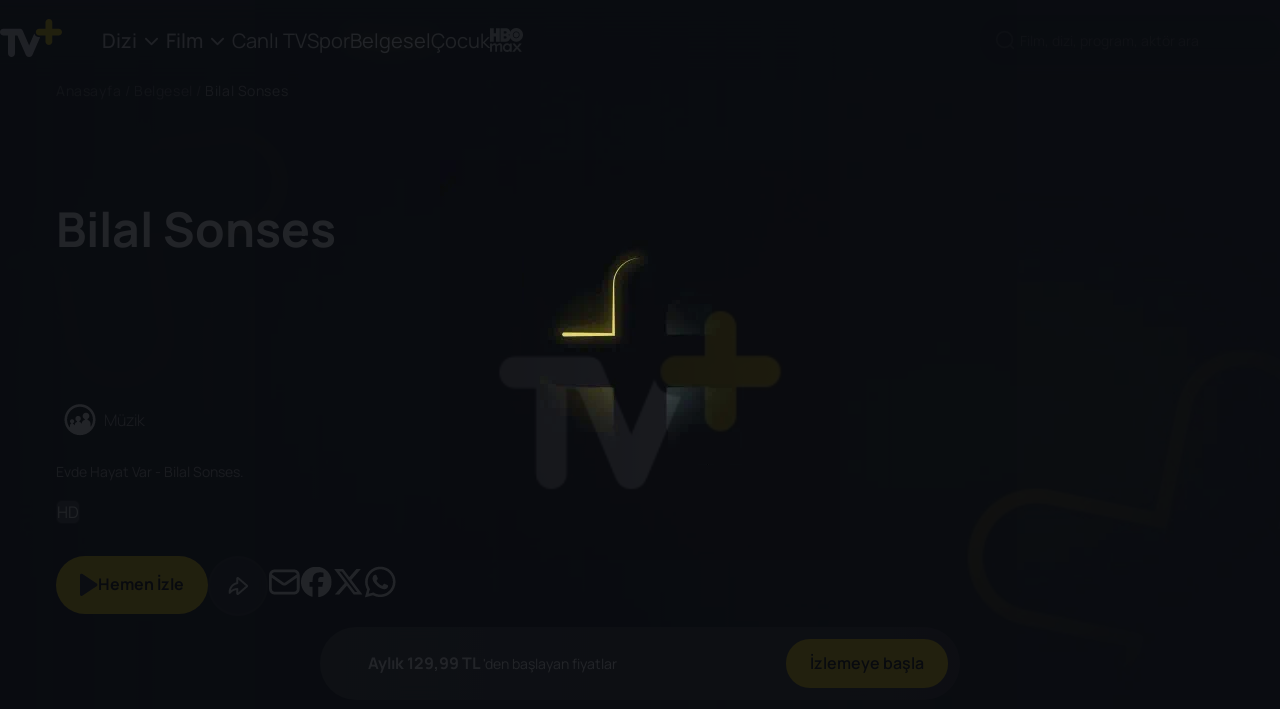

--- FILE ---
content_type: text/html; charset=utf-8
request_url: https://tvplus.com.tr/belgesel-izle/bilal-sonses--33137
body_size: 17296
content:
<!DOCTYPE html><html lang="tr"><head><meta charSet="utf-8"/><meta name="viewport" content="user-scalable=no, initial-scale=1, maximum-scale=1, minimum-scale=1, width=device-width"/><title>Bilal Sonses İzle undefined | TV+</title><meta name="description" content="Bilal Sonses undefined Müzik belgeselidir. TV+’ta hemen izleyebilirsin."/><link rel="canonical" href="https://tvplus.com.tr/belgesel-izle/bilal-sonses--33137"/><meta property="og:url" content="https://tvplus.com.tr/belgesel-izle/bilal-sonses--33137"/><meta property="og:title" content="Bilal Sonses İzle undefined | TV+"/><meta property="og:description" content="Bilal Sonses undefined Müzik belgeselidir. TV+’ta hemen izleyebilirsin."/><meta name="twitter:title" content="Bilal Sonses İzle undefined | TV+"/><meta name="twitter:url" content="https://tvplus.com.tr/belgesel-izle/bilal-sonses--33137"/><meta name="twitter:description" content="Bilal Sonses undefined Müzik belgeselidir. TV+’ta hemen izleyebilirsin."/><script type="application/ld+json">{"@context":"http://schema.org","@type":"WebPage","name":"Bilal Sonses İzle undefined | TV+","description":"Bilal Sonses undefined Müzik belgeselidir. TV+’ta hemen izleyebilirsin.","Publisher":{"@type":"Organization","name":"https://tvplus.com.tr"}}</script><link rel="preload" href="/images/fallback-desktop.webp" as="image" fetchpriority="high"/><meta name="next-head-count" content="13"/><script async="" type="text/javascript" src="/analytics/gtag.js"></script><meta property="og:type" content="website"/><meta property="og:image" content="https://tv-static-cdn.tvplus.com.tr/webtv/posters/tv-plus-dark-logo.jpg"/><meta property="og:site_name" content="Tvplus.com.tr"/><meta name="twitter:url" content="https://tvplus.com.tr"/><meta name="twitter:card" content="summary"/><meta name="twitter:site" content="@TVPlusHerYerde"/><meta name="twitter:creator" content="https://tvplus.com.tr"/><meta name="twitter:image" content="https://tv-static-cdn.tvplus.com.tr/webtv/posters/tv-plus-dark-logo.jpg"/> <meta name="google-site-verification" content="LsPpbKCiUjHJZ4eMxVrFrJARyrSSby1vh41jZp6IG5E"/><link rel="icon" href="/images/favicon.ico"/><meta name="apple-itunes-app" content="app-id=835880015"/><meta name="google-play-app" content="app-id=com.turkcell.ott"/><link rel="android-touch-icon" href="/images/favicon.png"/><link rel="icon" type="image/png" href="/images/favicon.png"/><link rel="preload" as="image" href="/images/iconsVisual/logo.svg" fetchpriority="high"/><script type="text/javascript" src="/analytics/data_format.js"></script><link rel="preconnect" href="https://fonts.googleapis.com"/><link rel="preconnect" href="https://fonts.gstatic.com"/><link rel="preconnect" href="https://tv-static-cdn.tvplus.com.tr"/><link rel="preconnect" href="https://fonts.gstatic.com" crossorigin /><link data-next-font="" rel="preconnect" href="/" crossorigin="anonymous"/><link rel="preload" href="/_next/static/css/f50ff71a1c10b81e.css" as="style"/><link rel="stylesheet" href="/_next/static/css/f50ff71a1c10b81e.css" data-n-g=""/><link rel="preload" href="/_next/static/css/d874bc7a035b14cc.css" as="style"/><link rel="stylesheet" href="/_next/static/css/d874bc7a035b14cc.css" data-n-p=""/><link rel="preload" href="/_next/static/css/961f3fd3eee26810.css" as="style"/><link rel="stylesheet" href="/_next/static/css/961f3fd3eee26810.css" data-n-p=""/><noscript data-n-css=""></noscript><script defer="" nomodule="" src="/_next/static/chunks/polyfills-c67a75d1b6f99dc8.js"></script><script src="/_next/static/chunks/webpack-77998d363ecc0819.js" defer=""></script><script src="/_next/static/chunks/framework-5f2a73db54b4efd4.js" defer=""></script><script src="/_next/static/chunks/main-4c4e29556b39e572.js" defer=""></script><script src="/_next/static/chunks/pages/_app-4bcfdae33d8c21a1.js" defer=""></script><script src="/_next/static/chunks/496-52ae400a6dc46e6f.js" defer=""></script><script src="/_next/static/chunks/3007-caba6d6d33797254.js" defer=""></script><script src="/_next/static/chunks/2495-a3023babcbaa9f29.js" defer=""></script><script src="/_next/static/chunks/7973-8389e4671d61bb1d.js" defer=""></script><script src="/_next/static/chunks/pages/belgesel-izle/%5Bname%5D-8989f2ffaa97ac23.js" defer=""></script><script src="/_next/static/evBwzZ6GxjhTsXCqEWFXI/_buildManifest.js" defer=""></script><script src="/_next/static/evBwzZ6GxjhTsXCqEWFXI/_ssgManifest.js" defer=""></script><style data-href="https://fonts.googleapis.com/css2?family=Manrope:wght@200..800&display=swap">@font-face{font-family:'Manrope';font-style:normal;font-weight:200;font-display:swap;src:url(https://fonts.gstatic.com/l/font?kit=xn7_YHE41ni1AdIRqAuZuw1Bx9mbZk59FO_G&skey=c397ded15edc0853&v=v20) format('woff')}@font-face{font-family:'Manrope';font-style:normal;font-weight:300;font-display:swap;src:url(https://fonts.gstatic.com/l/font?kit=xn7_YHE41ni1AdIRqAuZuw1Bx9mbZk6jFO_G&skey=c397ded15edc0853&v=v20) format('woff')}@font-face{font-family:'Manrope';font-style:normal;font-weight:400;font-display:swap;src:url(https://fonts.gstatic.com/l/font?kit=xn7_YHE41ni1AdIRqAuZuw1Bx9mbZk79FO_G&skey=c397ded15edc0853&v=v20) format('woff')}@font-face{font-family:'Manrope';font-style:normal;font-weight:500;font-display:swap;src:url(https://fonts.gstatic.com/l/font?kit=xn7_YHE41ni1AdIRqAuZuw1Bx9mbZk7PFO_G&skey=c397ded15edc0853&v=v20) format('woff')}@font-face{font-family:'Manrope';font-style:normal;font-weight:600;font-display:swap;src:url(https://fonts.gstatic.com/l/font?kit=xn7_YHE41ni1AdIRqAuZuw1Bx9mbZk4jE-_G&skey=c397ded15edc0853&v=v20) format('woff')}@font-face{font-family:'Manrope';font-style:normal;font-weight:700;font-display:swap;src:url(https://fonts.gstatic.com/l/font?kit=xn7_YHE41ni1AdIRqAuZuw1Bx9mbZk4aE-_G&skey=c397ded15edc0853&v=v20) format('woff')}@font-face{font-family:'Manrope';font-style:normal;font-weight:800;font-display:swap;src:url(https://fonts.gstatic.com/l/font?kit=xn7_YHE41ni1AdIRqAuZuw1Bx9mbZk59E-_G&skey=c397ded15edc0853&v=v20) format('woff')}@font-face{font-family:'Manrope';font-style:normal;font-weight:200 800;font-display:swap;src:url(https://fonts.gstatic.com/s/manrope/v20/xn7gYHE41ni1AdIRggqxSvfedN62Zw.woff2) format('woff2');unicode-range:U+0460-052F,U+1C80-1C8A,U+20B4,U+2DE0-2DFF,U+A640-A69F,U+FE2E-FE2F}@font-face{font-family:'Manrope';font-style:normal;font-weight:200 800;font-display:swap;src:url(https://fonts.gstatic.com/s/manrope/v20/xn7gYHE41ni1AdIRggOxSvfedN62Zw.woff2) format('woff2');unicode-range:U+0301,U+0400-045F,U+0490-0491,U+04B0-04B1,U+2116}@font-face{font-family:'Manrope';font-style:normal;font-weight:200 800;font-display:swap;src:url(https://fonts.gstatic.com/s/manrope/v20/xn7gYHE41ni1AdIRggSxSvfedN62Zw.woff2) format('woff2');unicode-range:U+0370-0377,U+037A-037F,U+0384-038A,U+038C,U+038E-03A1,U+03A3-03FF}@font-face{font-family:'Manrope';font-style:normal;font-weight:200 800;font-display:swap;src:url(https://fonts.gstatic.com/s/manrope/v20/xn7gYHE41ni1AdIRggixSvfedN62Zw.woff2) format('woff2');unicode-range:U+0102-0103,U+0110-0111,U+0128-0129,U+0168-0169,U+01A0-01A1,U+01AF-01B0,U+0300-0301,U+0303-0304,U+0308-0309,U+0323,U+0329,U+1EA0-1EF9,U+20AB}@font-face{font-family:'Manrope';font-style:normal;font-weight:200 800;font-display:swap;src:url(https://fonts.gstatic.com/s/manrope/v20/xn7gYHE41ni1AdIRggmxSvfedN62Zw.woff2) format('woff2');unicode-range:U+0100-02BA,U+02BD-02C5,U+02C7-02CC,U+02CE-02D7,U+02DD-02FF,U+0304,U+0308,U+0329,U+1D00-1DBF,U+1E00-1E9F,U+1EF2-1EFF,U+2020,U+20A0-20AB,U+20AD-20C0,U+2113,U+2C60-2C7F,U+A720-A7FF}@font-face{font-family:'Manrope';font-style:normal;font-weight:200 800;font-display:swap;src:url(https://fonts.gstatic.com/s/manrope/v20/xn7gYHE41ni1AdIRggexSvfedN4.woff2) format('woff2');unicode-range:U+0000-00FF,U+0131,U+0152-0153,U+02BB-02BC,U+02C6,U+02DA,U+02DC,U+0304,U+0308,U+0329,U+2000-206F,U+20AC,U+2122,U+2191,U+2193,U+2212,U+2215,U+FEFF,U+FFFD}</style></head><body><div id="__next"><div><header id="header" class="header  "><div class="container-fluid "><div class="container header__container"><ul class="header__burger "><li></li><li></li><li></li></ul><div class="header__logo__container"><a class="header__logo__container__logo " href="/"><img alt="TV+ Logo" title="TV+ Logo" data-test-id="header-logo" loading="lazy" width="62" height="38" decoding="async" data-nimg="1" style="color:transparent" src="/images/iconsVisual/logo.svg"/></a></div><nav data-test-id="header-nav" class="header__nav "><div class="header__nav__context"><ul class="header__nav__context__list"><li data-test-id="header-dropdown" class="header__dropdown header__nav__context__list__item  "><a class="header__dropdown__title " href="/dizi-izle">Dizi<i class="icon icon-down"></i></a><ul class="header__dropdown__list three-column"><li data-test-id="header-dropdown-all-item" class="header__dropdown__list__item "><a class="header__dropdown__list__item__link " href="/dizi-izle">Tüm Diziler</a></li><li data-test-id="header-dropdown-item" class="header__dropdown__list__item "><a class="header__dropdown__list__item__link " href="/dizi-izle/tur/aile--1102">Aile</a></li><li data-test-id="header-dropdown-item" class="header__dropdown__list__item "><a class="header__dropdown__list__item__link " href="/dizi-izle/tur/aksiyon--1103">Aksiyon</a></li><li data-test-id="header-dropdown-item" class="header__dropdown__list__item "><a class="header__dropdown__list__item__link " href="/dizi-izle/tur/animasyon--1104">Animasyon</a></li><li data-test-id="header-dropdown-item" class="header__dropdown__list__item "><a class="header__dropdown__list__item__link " href="/dizi-izle/tur/ask--1130">Aşk</a></li><li data-test-id="header-dropdown-item" class="header__dropdown__list__item "><a class="header__dropdown__list__item__link " href="/dizi-izle/tur/belgesel--1105">Belgesel</a></li><li data-test-id="header-dropdown-item" class="header__dropdown__list__item "><a class="header__dropdown__list__item__link " href="/dizi-izle/tur/bilim-kurgu--1106">Bilim Kurgu</a></li><li data-test-id="header-dropdown-item" class="header__dropdown__list__item "><a class="header__dropdown__list__item__link " href="/dizi-izle/tur/cocuk--1108">Çocuk</a></li><li data-test-id="header-dropdown-item" class="header__dropdown__list__item "><a class="header__dropdown__list__item__link " href="/dizi-izle/tur/dram--1110">Dram</a></li><li data-test-id="header-dropdown-item" class="header__dropdown__list__item "><a class="header__dropdown__list__item__link " href="/dizi-izle/tur/fantastik--1114">Fantastik</a></li><li data-test-id="header-dropdown-item" class="header__dropdown__list__item "><a class="header__dropdown__list__item__link " href="/dizi-izle/tur/gerilim--1116">Gerilim</a></li><li data-test-id="header-dropdown-item" class="header__dropdown__list__item "><a class="header__dropdown__list__item__link " href="/dizi-izle/tur/komedi--1119">Komedi</a></li><li data-test-id="header-dropdown-item" class="header__dropdown__list__item "><a class="header__dropdown__list__item__link " href="/dizi-izle/tur/korku--1120">Korku</a></li><li data-test-id="header-dropdown-item" class="header__dropdown__list__item "><a class="header__dropdown__list__item__link " href="/dizi-izle/tur/macera--1123">Macera</a></li><li data-test-id="header-dropdown-item" class="header__dropdown__list__item "><a class="header__dropdown__list__item__link " href="/dizi-izle/tur/muzik--12628">Müzik</a></li><li data-test-id="header-dropdown-item" class="header__dropdown__list__item "><a class="header__dropdown__list__item__link " href="/dizi-izle/tur/romantik-komedi--1124">Romantik Komedi</a></li><li data-test-id="header-dropdown-item" class="header__dropdown__list__item "><a class="header__dropdown__list__item__link " href="/dizi-izle/tur/spor--14908">Spor</a></li><li data-test-id="header-dropdown-item" class="header__dropdown__list__item "><a class="header__dropdown__list__item__link " href="/dizi-izle/tur/turk-yapimi--2116">Türk Yapımı</a></li><li data-test-id="header-dropdown-item" class="header__dropdown__list__item "><a class="header__dropdown__list__item__link " href="/dizi-izle/tur/yasam--12629">Yaşam</a></li></ul></li><li data-test-id="header-dropdown" class="header__dropdown header__nav__context__list__item  "><a class="header__dropdown__title " href="/film-izle">Film<i class="icon icon-down"></i></a><ul class="header__dropdown__list three-column"><li data-test-id="header-dropdown-all-item" class="header__dropdown__list__item "><a class="header__dropdown__list__item__link " href="/film-izle">Tüm Filmler</a></li><li data-test-id="header-dropdown-item" class="header__dropdown__list__item "><a class="header__dropdown__list__item__link " href="/film-izle/tur/aile--1102">Aile</a></li><li data-test-id="header-dropdown-item" class="header__dropdown__list__item "><a class="header__dropdown__list__item__link " href="/film-izle/tur/aksiyon--1103">Aksiyon</a></li><li data-test-id="header-dropdown-item" class="header__dropdown__list__item "><a class="header__dropdown__list__item__link " href="/film-izle/tur/animasyon--1104">Animasyon</a></li><li data-test-id="header-dropdown-item" class="header__dropdown__list__item "><a class="header__dropdown__list__item__link " href="/film-izle/tur/ask--1130">Aşk</a></li><li data-test-id="header-dropdown-item" class="header__dropdown__list__item "><a class="header__dropdown__list__item__link " href="/film-izle/tur/belgesel--1105">Belgesel</a></li><li data-test-id="header-dropdown-item" class="header__dropdown__list__item "><a class="header__dropdown__list__item__link " href="/film-izle/tur/bilim-kurgu--1106">Bilim Kurgu</a></li><li data-test-id="header-dropdown-item" class="header__dropdown__list__item "><a class="header__dropdown__list__item__link " href="/film-izle/tur/cocuk--1108">Çocuk</a></li><li data-test-id="header-dropdown-item" class="header__dropdown__list__item "><a class="header__dropdown__list__item__link " href="/film-izle/tur/dram--1110">Dram</a></li><li data-test-id="header-dropdown-item" class="header__dropdown__list__item "><a class="header__dropdown__list__item__link " href="/film-izle/tur/fantastik--1114">Fantastik</a></li><li data-test-id="header-dropdown-item" class="header__dropdown__list__item "><a class="header__dropdown__list__item__link " href="/film-izle/tur/gerilim--1116">Gerilim</a></li><li data-test-id="header-dropdown-item" class="header__dropdown__list__item "><a class="header__dropdown__list__item__link " href="/film-izle/tur/komedi--1119">Komedi</a></li><li data-test-id="header-dropdown-item" class="header__dropdown__list__item "><a class="header__dropdown__list__item__link " href="/film-izle/tur/korku--1120">Korku</a></li><li data-test-id="header-dropdown-item" class="header__dropdown__list__item "><a class="header__dropdown__list__item__link " href="/film-izle/tur/macera--1123">Macera</a></li><li data-test-id="header-dropdown-item" class="header__dropdown__list__item "><a class="header__dropdown__list__item__link " href="/film-izle/tur/muzik--12628">Müzik</a></li><li data-test-id="header-dropdown-item" class="header__dropdown__list__item "><a class="header__dropdown__list__item__link " href="/film-izle/tur/romantik-komedi--1124">Romantik Komedi</a></li><li data-test-id="header-dropdown-item" class="header__dropdown__list__item "><a class="header__dropdown__list__item__link " href="/film-izle/tur/spor--14908">Spor</a></li><li data-test-id="header-dropdown-item" class="header__dropdown__list__item "><a class="header__dropdown__list__item__link " href="/film-izle/tur/turk-yapimi--2116">Türk Yapımı</a></li><li data-test-id="header-dropdown-item" class="header__dropdown__list__item "><a class="header__dropdown__list__item__link " href="/film-izle/tur/yasam--12629">Yaşam</a></li></ul></li><li data-test-id="header-nav-item-live-tv" class="header__nav__context__list__item  "><a href="/canli-tv">Canlı TV</a></li><li data-test-id="header-nav-item-sport" class="header__nav__context__list__item  "><a href="/spor">Spor</a></li><li data-test-id="header-nav-item-documentary" class="header__nav__context__list__item  active"><a href="/belgesel-izle">Belgesel</a></li><li data-test-id="header-nav-item-child" class="header__nav__context__list__item  "><a href="/cocuk">Çocuk</a></li><li data-test-id="header-nav-item-hbo" class="header__nav__context__list__item  hbo-icon "><a href="/hbo"><img alt="HBO" loading="lazy" width="33" height="24" decoding="async" data-nimg="1" style="color:transparent" src="/images/icons/icon-hbo.svg"/></a></li></ul></div><div class="header__nav__right"><div class="header__nav__button"><div data-test-id="header-nav-button-search" class="header__nav__button__search"><img class="header__nav__button__search--icon  disabled" src="/svg/search.svg" alt="search"/><input disabled="" maxLength="120" class="header__nav__button__search--input  disabled" type="text" placeholder="Film, dizi, program, aktör ara" value=""/></div></div></div><div class="header__nav__mobileMenu"><ul class="header__nav__mobileMenu__list container"><li class="header__nav__mobileMenu__list__item mobileMenuList    ">Dizi<img src="/images/icons/down.svg" class="arrow  " alt="arrow down"/></li><li class="header__nav__mobileMenu__list__item mobileMenuList    ">Film<img alt="arrow down" loading="lazy" width="14" height="14" decoding="async" data-nimg="1" class="arrow  " style="color:transparent" src="/images/icons/down.svg"/></li><a class="header__nav__mobileMenu__list__item   " href="/canli-tv">Canlı TV</a><a class="header__nav__mobileMenu__list__item  " href="/spor">Spor</a><a class="header__nav__mobileMenu__list__item  active " href="/belgesel-izle">Belgesel</a><a class="header__nav__mobileMenu__list__item   " href="/cocuk">Çocuk</a><a class="header__nav__mobileMenu__list__item  hbo-icon  " href="/hbo"><img alt="HBO" loading="lazy" width="33" height="24" decoding="async" data-nimg="1" style="color:transparent" src="/images/icons/icon-hbo.svg"/></a></ul></div></nav></div></div><div class="mobile-profile-menu false"><button class="tv-button tv-button--primary tv-button--default  mobile-profile-menu__close-button tv-button--icon-btn " type="button"><span class="tv-button__icon"><img alt="close" loading="lazy" width="24" height="24" decoding="async" data-nimg="1" style="color:transparent" src="/images/icons/icon-close-white.svg"/></span></button><div class="mobile-profile-menu__content"><div class="mobile-profile-menu__content__profiles"><button class="tv-button tv-button--dark tv-button--default  mobile-profile-menu__content__profiles--manage-profiles  " type="button"><span class="tv-button__text">Profili Düzenle</span></button></div><div class="mobile-profile-menu__content__line"></div><div class="mobile-profile-menu__content__item"><img alt="listelerim" loading="lazy" width="20" height="20" decoding="async" data-nimg="1" style="color:transparent" src="/images/icons/icon-list.svg"/><p class="typography body1 regular">Listelerim</p></div><div class="mobile-profile-menu__content__line"></div><div class="mobile-profile-menu__content__item"><img alt="yardım" loading="lazy" width="20" height="20" decoding="async" data-nimg="1" style="color:transparent" src="/images/icons/icon-headset.svg"/><p class="typography body1 regular">Yardım</p></div><div class="mobile-profile-menu__content__item"><img alt="cikis-yap" loading="lazy" width="20" height="20" decoding="async" data-nimg="1" style="color:transparent" src="/images/icons/icon-logout.svg"/><p class="typography body1 regular">Çıkış yap</p></div></div></div></header><div class="preloader-component__body"><img src="/images/enoptimize-loader.webp" alt="Spinner"/></div><div class="detailContainer "><div class="container-fluid"><div class="detail-card-container"><div class="movie-detail-top-content"><img alt="Bilal Sonses" title="Bilal Sonses" fetchpriority="high" width="1440" height="800" decoding="async" data-nimg="1" class="poster fade-in" style="color:transparent" src="/images/fallback-desktop.webp"/><div class="content-details no-title"><div class="breadcrumb-container" data-test-id="breadcrumb-container"><ul class="breadcrumb-list"><li> <a title="Anasayfa" class="breadcrumb-link" href="/">Anasayfa</a> / </li><li><a title="Belgesel" class="breadcrumb-link" href="/belgesel-izle">Belgesel</a> / </li><li>Bilal Sonses</li></ul></div><div class="detail-info"><div class="title-wrapper no-logo"><h1>Bilal Sonses</h1></div><div class="detail-wrapper"><div class="detail-info-wrapper"><div class="content-info"><ul class="vodContentIcons"><li><img data-test-id="vod-content-icons-rtuk-genel" alt="Rtük Genel Icon" src="/images/vodContentIcons/icon-rtuk-genel.svg"/></li></ul><div class="content-info">Müzik</div><div class="content-info-mobile"></div></div></div></div><div class="introduce-text-wrapper"><div class="introduce-text-wrapper"><p class="typography body1 regular introduce-text" data-test-id="detail-introduce-text">Evde Hayat Var - Bilal Sonses.</p></div></div><div class="quality-badges"><div class="badges"><div data-test-id="vod-content-icons-quality-badge" class="icon-4k">HD</div></div></div><div class="itemContentWrapper"><div class="progress-status-container"></div><div class="flex-container"><div class="control-list"><button class="tv-button tv-button--primary tv-button--default  watch-now-btn  " type="button"><span class="tv-button__icon"><img alt="play" loading="lazy" width="24" height="24" decoding="async" data-nimg="1" style="color:transparent" src="/images/icons/icon-play.svg"/></span><span class="tv-button__text">Hemen İzle</span></button><div class="action-buttons"><div class="control-items-wrapper"><div class="control-item"><button class="tv-button tv-button--dark tv-button--small  control-item-link tv-button--icon-btn " type="button" data-test-id="control-item-link"><span class="tv-button__icon"><img src="/images/icons/icon-share-01.svg" alt="share"/></span><span class="tv-button__text"><div class="share-content" style="display:none"><span class="shareText">Paylaş</span><button data-test-id="share-email-button" aria-label="email" class="react-share__ShareButton shareItem" style="background-color:transparent;border:none;padding:0;font:inherit;color:inherit;cursor:pointer"><div class="twitter"><img alt="tvplus-email-logo" loading="lazy" width="32" height="32" decoding="async" data-nimg="1" style="color:transparent" src="/images/icons/mail.svg"/></div></button><button data-test-id="share-facebook-button" aria-label="facebook" class="react-share__ShareButton shareItem" style="background-color:transparent;border:none;padding:0;font:inherit;color:inherit;cursor:pointer"><div class="twitter"><img alt="tvplus-facebook-logo" loading="lazy" width="32" height="32" decoding="async" data-nimg="1" style="color:transparent" src="/images/icons/facebook.svg"/></div></button><button data-test-id="share-twitter-button" aria-label="twitter" class="react-share__ShareButton shareItem" style="background-color:transparent;border:none;padding:0;font:inherit;color:inherit;cursor:pointer"><div class="twitter"><img alt="tvplus-twitter-logo" loading="lazy" width="32" height="32" decoding="async" data-nimg="1" style="color:transparent" src="/images/icons/twitter.svg"/></div></button><button data-test-id="share-whatsapp-button" aria-label="whatsapp" class="react-share__ShareButton shareItem" style="background-color:transparent;border:none;padding:0;font:inherit;color:inherit;cursor:pointer"><div class="twitter"><img alt="tvplus-whatsapp-logo" loading="lazy" width="32" height="32" decoding="async" data-nimg="1" style="color:transparent" src="/images/icons/whatsapp.svg"/></div></button></div></span></button></div></div></div></div><div class="rent-or-buy-buttons"></div></div></div></div></div></div><div class="detail-section hide"></div></div></div></div><footer data-test-id="footer-container" class="footer "><img alt="footer__plus-bg" loading="lazy" width="1074" height="760" decoding="async" data-nimg="1" class="footer__plus-bg" style="color:transparent" src="/images/footer-bg.webp"/><div class="footer__content"><div class="footer__main"><div class="footer__links" style="column-count:3"><div data-test-id="footer-section" class="footer__section"><div class="footer__section-title ">Cihazlar<svg width="10" height="6" viewBox="0 0 10 6" fill="none" xmlns="http://www.w3.org/2000/svg"><path d="M5 0.25L10 5.25L0 5.25L5 0.25Z" fill="white" fill-opacity="0.9"></path></svg></div><ul class="footer__section-list "><li data-test-id="footer-section-item" class="footer__section-item "><a class="footer__section-link" title="TV+ Pro" href="/tvpro">TV+ Pro</a></li><li data-test-id="footer-section-item" class="footer__section-item "><a class="footer__section-link" title="TV+ Nedir?" href="/tv-plus-nedir">TV+ Nedir?</a></li><li data-test-id="footer-section-item" class="footer__section-item "><a class="footer__section-link" title="TV+ Ev (IPTV)" href="/evabonelikbasvurusu">TV+ Ev (IPTV)</a></li><li data-test-id="footer-section-item" class="footer__section-item "><a class="footer__section-link" title="TV+ Smart TV" href="/smart-tv">TV+ Smart TV</a></li></ul></div><div data-test-id="footer-section" class="footer__section"><div class="footer__section-title ">Popüler Türler<svg width="10" height="6" viewBox="0 0 10 6" fill="none" xmlns="http://www.w3.org/2000/svg"><path d="M5 0.25L10 5.25L0 5.25L5 0.25Z" fill="white" fill-opacity="0.9"></path></svg></div><ul class="footer__section-list "><li data-test-id="footer-section-item" class="footer__section-item "><a class="footer__section-link" title="film izle" href="/film-izle">Film İzle</a></li><li data-test-id="footer-section-item" class="footer__section-item "><a class="footer__section-link" title="Dizi İzle" href="/dizi-izle">Dizi İzle</a></li><li data-test-id="footer-section-item" class="footer__section-item "><a class="footer__section-link" title="korku filmi izle" href="/film-izle/tur/korku--1120">Korku</a></li><li data-test-id="footer-section-item" class="footer__section-item "><a class="footer__section-link" title="Aksiyon" href="/film-izle/tur/aksiyon--1103">Aksiyon</a></li><li data-test-id="footer-section-item" class="footer__section-item "><a class="footer__section-link" title="Animasyon" href="/film-izle/tur/animasyon--1104">Animasyon</a></li><li data-test-id="footer-section-item" class="footer__section-item "><a class="footer__section-link" title="Komedi" href="/film-izle/tur/komedi--1119">Komedi</a></li><li data-test-id="footer-section-item" class="footer__section-item "><a class="footer__section-link" title="Bilim Kurgu" href="/film-izle/tur/bilim-kurgu--1106">Bilim Kurgu</a></li><li data-test-id="footer-section-item" class="footer__section-item "><a class="footer__section-link" title="Gerilim" href="/film-izle/tur/gerilim--1116">Gerilim</a></li><li data-test-id="footer-section-item" class="footer__section-item "><a class="footer__section-link" title="Aşk" href="/film-izle/tur/ask--1130">Aşk</a></li><li data-test-id="footer-section-item" class="footer__section-item "><a class="footer__section-link" title="Türk Filmleri" href="/film-izle/tur/turk-yapimi--2116">Türk Filmleri</a></li><li data-test-id="footer-section-item" class="footer__section-item "><a class="footer__section-link" title="Romantik Komedi" href="/film-izle/tur/romantik-komedi--1124">Romantik Komedi</a></li><li data-test-id="footer-section-item" class="footer__section-item "><a class="footer__section-link" title="Çocuk Filmleri" href="/cocuk">Çocuk Filmleri</a></li></ul></div><div data-test-id="footer-section" class="footer__section"><div class="footer__section-title ">Öne Çıkanlar<svg width="10" height="6" viewBox="0 0 10 6" fill="none" xmlns="http://www.w3.org/2000/svg"><path d="M5 0.25L10 5.25L0 5.25L5 0.25Z" fill="white" fill-opacity="0.9"></path></svg></div><ul class="footer__section-list "><li data-test-id="footer-section-item" class="footer__section-item "><a class="footer__section-link" title="F1 Filmi" href="/film-izle/f1-the-movie--218504197">F1 Filmi</a></li><li data-test-id="footer-section-item" class="footer__section-item "><a class="footer__section-link" title="Tabii Spor İzle" href="/canli-tv/tabii-spor--4399">Tabii Spor İzle</a></li><li data-test-id="footer-section-item" class="footer__section-item "><a class="footer__section-link" title="S Sport" href="/canli-tv/s-sport--11">S Sport</a></li><li data-test-id="footer-section-item" class="footer__section-item "><a class="footer__section-link" title="TRT 1" href="/canli-tv/trt1-hd--144">TRT 1</a></li><li data-test-id="footer-section-item" class="footer__section-item "><a class="footer__section-link" title="TV&#x27;de Bugün Ne Var" href="/canli-tv/yayin-akisi">TV&#x27;de Bugün Ne Var</a></li><li data-test-id="footer-section-item" class="footer__section-item "><a class="footer__section-link" title="Bugün Hangi Diziler Var?" href="/canli-tv/yayin-akisi/bugun-hangi-diziler-var">Bugün Hangi Diziler Var?</a></li><li data-test-id="footer-section-item" class="footer__section-item "><a class="footer__section-link" title="Euphoria" href="/dizi-izle/euphoria--211402691">Euphoria</a></li><li data-test-id="footer-section-item" class="footer__section-item "><a class="footer__section-link" title="Game of Thrones" href="/dizi-izle/game-of-thrones--212200382">Game of Thrones</a></li><li data-test-id="footer-section-item" class="footer__section-item "><a class="footer__section-link" title="Friends" href="/dizi-izle/friends--212003029">Friends</a></li><li data-test-id="footer-section-item" class="footer__section-item "><a class="footer__section-link" title="The Sopranos" href="/dizi-izle/the-sopranos--210896579">The Sopranos</a></li><li data-test-id="footer-section-item" class="footer__section-item "><a class="footer__section-link" title="The Last of Us" href="/dizi-izle/the-last-of-us--211622292">The Last of Us</a></li><li data-test-id="footer-section-item" class="footer__section-item "><a class="footer__section-link" title="Rick and Morty" href="/dizi-izle/rick-and-morty--212390750">Rick and Morty</a></li><li data-test-id="footer-section-item" class="footer__section-item "><a class="footer__section-link" title="Kaosun Anatomisi" href="/dizi-izle/kaosun-anatomisi--214517199">Kaosun Anatomisi</a></li><li data-test-id="footer-section-item" class="footer__section-item "><a class="footer__section-link" title="House of the Dragon" href="/dizi-izle/house-of-the-dragon--210672578">House of the Dragon</a></li><li data-test-id="footer-section-item" class="footer__section-item "><a class="footer__section-link" title="Succession" href="/dizi-izle/succession--211676095">Succession</a></li><li data-test-id="footer-section-item" class="footer__section-item "><a class="footer__section-link" title="Prens" href="/dizi-izle/prens--212161790">Prens</a></li><li data-test-id="footer-section-item" class="footer__section-item "><a class="footer__section-link" title="The Substance" href="/film-izle/the-substance--214803529">The Substance</a></li><li data-test-id="footer-section-item" class="footer__section-item "><a class="footer__section-link" title="Sex and the City" href="/dizi-izle/sex-and-the-city--214004906">Sex and the City</a></li><li data-test-id="footer-section-item" class="footer__section-item "><a class="footer__section-link" title="True Detective" href="/dizi-izle/true-detective--210897407">True Detective</a></li></ul></div><div data-test-id="footer-section" class="footer__section"><div class="footer__section-title ">Yardım<svg width="10" height="6" viewBox="0 0 10 6" fill="none" xmlns="http://www.w3.org/2000/svg"><path d="M5 0.25L10 5.25L0 5.25L5 0.25Z" fill="white" fill-opacity="0.9"></path></svg></div><ul class="footer__section-list "><li data-test-id="footer-section-item" class="footer__section-item "><a class="footer__section-link" rel="nofollow" title="Yardım Merkezi" href="/destek/sss">Yardım Merkezi</a></li><li data-test-id="footer-section-item" class="footer__section-item "><a class="footer__section-link" rel="nofollow" title="IPTV Ev Kullanım Kılavuzu" href="https://tv-static-cdn.tvplus.com.tr/webtv/pdf/iptv_kullanim_kilavuzu.pdf">IPTV Ev Kullanım Kılavuzu</a></li><li data-test-id="footer-section-item" class="footer__section-item "><a class="footer__section-link" rel="nofollow" title="IPTV Ev Kumanda Kurulumu" href="https://tv-static-cdn.tvplus.com.tr/webtv/pdf/kumanda-kurulumu-cihaz-kodlari.pdf">IPTV Ev Kumanda Kurulumu</a></li><li data-test-id="footer-section-item" class="footer__section-item "><a class="footer__section-link" rel="nofollow" title="Promo Kod Kullan" href="/promo">Promo Kod Kullan</a></li></ul></div><div data-test-id="footer-section" class="footer__section"><div class="footer__section-title active">Yasal<svg width="10" height="6" viewBox="0 0 10 6" fill="none" xmlns="http://www.w3.org/2000/svg"><path d="M5 0.25L10 5.25L0 5.25L5 0.25Z" fill="white" fill-opacity="0.9"></path></svg></div><ul class="footer__section-list active"><li data-test-id="footer-section-item" class="footer__section-item "><a class="footer__section-link" rel="nofollow" title="Aydınlatma Metni" href="/aydinlanma-metni">Aydınlatma Metni</a></li><li data-test-id="footer-section-item" class="footer__section-item "><a class="footer__section-link" rel="nofollow" title="Kullanım Koşulları" href="/terms-of-use">Kullanım Koşulları</a></li><li data-test-id="footer-section-item" class="footer__section-item "><a class="footer__section-link" rel="nofollow" title="Bilgi Toplumu Hizmetleri" href="https://e-sirket.mkk.com.tr/?page=company&amp;company=24113#">Bilgi Toplumu Hizmetleri</a></li><li data-test-id="footer-section-item" class="footer__section-item "><a class="footer__section-link" rel="nofollow" title="Künye" href="/kurumsal/kunye">Künye</a></li><li data-test-id="footer-section-item" class="footer__section-item "><a class="footer__section-link" rel="nofollow" title="Çerez Politikası" href="/cerez-politikasi">Çerez Politikası</a></li><li data-test-id="footer-section-item" class="footer__section-item efl-edit"><span class="footer__section-link">Çerez Ayarları</span></li></ul></div><div data-test-id="footer-section" class="footer__section"><div class="footer__section-title ">İletişim<svg width="10" height="6" viewBox="0 0 10 6" fill="none" xmlns="http://www.w3.org/2000/svg"><path d="M5 0.25L10 5.25L0 5.25L5 0.25Z" fill="white" fill-opacity="0.9"></path></svg></div><ul class="footer__section-list "><li data-test-id="footer-section-item" class="footer__section-item "><a class="footer__section-link" title="destek@tvplus.com.tr" href="mailto:destek@tvplus.com.tr">destek@tvplus.com.tr</a></li><li data-test-id="footer-section-item" class="footer__section-item "><a class="footer__section-link" title="0850 808 0 808" href="tel:08508080808">0850 808 0 808</a></li></ul></div></div><div class="footer__actions"><div class="footer__store-buttons"><a href="https://apps.apple.com/tr/app/tv/id835880015?l=tr" target="_blank" rel="noopener noreferrer nofollow" class="footer__store-link" data-test-id="footer-store-link"><img alt="App Store&#x27;dan İndirin" loading="lazy" width="135" height="40" decoding="async" data-nimg="1" style="color:transparent" src="/images/storeLogos/apple-store.svg"/></a><a href="https://play.google.com/store/apps/details?id=com.turkcell.ott&amp;hl=tr" target="_blank" rel="noopener noreferrer nofollow" class="footer__store-link" data-test-id="footer-store-link"><img alt="Google Play&#x27;den Alın" loading="lazy" width="135" height="40" decoding="async" data-nimg="1" style="color:transparent" src="/images/storeLogos/android-store.svg"/></a><a href="https://appgallery.huawei.com/app/C101526401" target="_blank" rel="noopener noreferrer nofollow" class="footer__store-link" data-test-id="footer-store-link"><img alt="AppGallery ile Keşfedin" loading="lazy" width="135" height="40" decoding="async" data-nimg="1" style="color:transparent" src="/images/storeLogos/hw-store.svg"/></a></div><div class="footer__social"><a href="https://twitter.com/tvplusheryerde" target="_blank" rel="noopener noreferrer nofollow" class="footer__social-link" data-test-id="footer-social-link"><img alt="tvplus-twitter-logo" loading="lazy" width="20" height="20" decoding="async" data-nimg="1" class="footer__social-icon" style="color:transparent" src="/images/icons/twitter-logo.svg"/></a><a href="https://www.instagram.com/tvplus/" target="_blank" rel="noopener noreferrer nofollow" class="footer__social-link" data-test-id="footer-social-link"><img alt="tvplus-instagram-logo" loading="lazy" width="20" height="20" decoding="async" data-nimg="1" class="footer__social-icon" style="color:transparent" src="/images/icons/instagram-logo.svg"/></a><a href="https://www.tiktok.com/@tvplus" target="_blank" rel="noopener noreferrer nofollow" class="footer__social-link" data-test-id="footer-social-link"><img alt="tvplus-tiktok-logo" loading="lazy" width="20" height="20" decoding="async" data-nimg="1" class="footer__social-icon" style="color:transparent" src="/images/icons/tiktok-logo.svg"/></a><a href="https://www.youtube.com/channel/UCOmgiJ1qvvl4x5hV3myKhMQ" target="_blank" rel="noopener noreferrer nofollow" class="footer__social-link" data-test-id="footer-social-link"><img alt="tvplus-youtube-logo" loading="lazy" width="20" height="20" decoding="async" data-nimg="1" class="footer__social-icon" style="color:transparent" src="/images/icons/youtube-logo.svg"/></a><a href="https://tr-tr.facebook.com/TurkcellTV" target="_blank" rel="noopener noreferrer nofollow" class="footer__social-link" data-test-id="footer-social-link"><img alt="tvplus-facebook-logo" loading="lazy" width="20" height="20" decoding="async" data-nimg="1" class="footer__social-icon" style="color:transparent" src="/images/icons/facebook-logo.svg"/></a></div></div></div><div class="footer__version"><p>v<!-- -->6.2.1</p></div><div class="footer__copyright"><p>© 2026 TV+ Tüm hakları saklıdır.</p></div></div></footer><div data-rht-toaster="" style="position:fixed;z-index:9999;top:16px;left:16px;right:16px;bottom:16px;pointer-events:none"></div><div data-test-id="sticky-bar-container" class="sticky-bar__container"><div class="sticky-bar__text"><h6 class="typography subtitle1 bold sticky-bar__title">Aylık <!-- -->129,99 TL<!-- --> <span class="typography body1 regular">&#x27;den başlayan fiyatlar</span></h6></div><div data-test-id="sticky-bar-button" class="sticky-bar__button"><a class="tv-button tv-button--primary tv-button--small  undefined  " href="/giris"><span class="tv-button__text">İzlemeye başla</span></a></div></div></div></div><script id="__NEXT_DATA__" type="application/json">{"props":{"footerData":{"columnCounts":3,"sections":[{"webOrder":1,"title":"Cihazlar","content":[{"name":"TV+ Pro","link":"/tvpro"},{"name":"TV+ Nedir?","link":"/tv-plus-nedir"},{"name":"TV+ Ev (IPTV)","link":"/evabonelikbasvurusu"},{"name":"TV+ Smart TV","link":"/smart-tv"}]},{"webOrder":3,"title":"Öne Çıkanlar","content":[{"name":"F1 Filmi","link":"/film-izle/f1-the-movie--218504197"},{"name":"Tabii Spor İzle","link":"/canli-tv/tabii-spor--4399"},{"name":"S Sport","link":"/canli-tv/s-sport--11"},{"name":"TRT 1","link":"/canli-tv/trt1-hd--144"},{"name":"TV'de Bugün Ne Var","link":"/canli-tv/yayin-akisi"},{"name":"Bugün Hangi Diziler Var?","link":"/canli-tv/yayin-akisi/bugun-hangi-diziler-var"},{"name":"Euphoria","link":"/dizi-izle/euphoria--211402691"},{"name":"Game of Thrones","link":"/dizi-izle/game-of-thrones--212200382"},{"name":"Friends","link":"/dizi-izle/friends--212003029"},{"name":"The Sopranos","link":"/dizi-izle/the-sopranos--210896579"},{"name":"The Last of Us","link":"/dizi-izle/the-last-of-us--211622292"},{"name":"Rick and Morty","link":"/dizi-izle/rick-and-morty--212390750"},{"name":"Kaosun Anatomisi","link":"/dizi-izle/kaosun-anatomisi--214517199"},{"name":"House of the Dragon","link":"/dizi-izle/house-of-the-dragon--210672578"},{"name":"Succession","link":"/dizi-izle/succession--211676095"},{"name":"Prens","link":"/dizi-izle/prens--212161790"},{"name":"The Substance","link":"/film-izle/the-substance--214803529"},{"name":"Sex and the City","link":"/dizi-izle/sex-and-the-city--214004906"},{"name":"True Detective","link":"/dizi-izle/true-detective--210897407"}]},{"webOrder":5,"title":"Yasal","content":[{"name":"Aydınlatma Metni","link":"/aydinlanma-metni"},{"name":"Kullanım Koşulları","link":"/terms-of-use"},{"name":"Bilgi Toplumu Hizmetleri","link":"https://e-sirket.mkk.com.tr/?page=company\u0026company=24113#"},{"name":"Künye","link":"/kurumsal/kunye"},{"name":"Çerez Politikası","link":"/cerez-politikasi"},{"name":"Çerez Ayarları","link":"/cerez-ayarlari"}]},{"webOrder":2,"title":"Popüler Türler","content":[{"name":"Film İzle","link":"/film-izle","title":"film izle"},{"name":"Dizi İzle","link":"/dizi-izle"},{"name":"Korku","link":"/film-izle/tur/korku--1120","title":"korku filmi izle"},{"name":"Aksiyon","link":"/film-izle/tur/aksiyon--1103"},{"name":"Animasyon","link":"/film-izle/tur/animasyon--1104"},{"name":"Komedi","link":"/film-izle/tur/komedi--1119"},{"name":"Bilim Kurgu","link":"/film-izle/tur/bilim-kurgu--1106"},{"name":"Gerilim","link":"/film-izle/tur/gerilim--1116"},{"name":"Aşk","link":"/film-izle/tur/ask--1130"},{"name":"Türk Filmleri","link":"/film-izle/tur/turk-yapimi--2116"},{"name":"Romantik Komedi","link":"/film-izle/tur/romantik-komedi--1124"},{"name":"Çocuk Filmleri","link":"/cocuk"}]},{"webOrder":4,"title":"Yardım","content":[{"name":"Yardım Merkezi","link":"/destek/sss"},{"name":"IPTV Ev Kullanım Kılavuzu","link":"https://tv-static-cdn.tvplus.com.tr/webtv/pdf/iptv_kullanim_kilavuzu.pdf"},{"name":"IPTV Ev Kumanda Kurulumu","link":"https://tv-static-cdn.tvplus.com.tr/webtv/pdf/kumanda-kurulumu-cihaz-kodlari.pdf"},{"name":"Promo Kod Kullan","link":"/promo"}]},{"webOrder":6,"title":"İletişim","content":[{"name":"destek@tvplus.com.tr","link":"mailto:destek@tvplus.com.tr"},{"name":"0850 808 0 808","link":"tel:08508080808"}]}]},"cdnPrivateKey":"Dk19l5PFs7T23O8MnkDzl41YtLe69r2S1B3g","configData":{"CDN_TOKEN_DURATION":["720"],"Live_Thumb_Res_fp":["448x252"],"Live_Thumb_CDN_URL":["https://switch-api.tvplus.com.tr/st-lt"],"THUMB_TOKEN_ACTIVE_fp":["1"],"Live_Thumb_CDN_URL_fp":["https://switch-api.tvplus.com.tr/st-lt"],"Live_Thumb_Duration":["30"],"Thumbnail_CDN_URL_fp":["https://switch-api.tvplus.com.tr/st-vt/OTT"],"CDN_TOKEN_ACTIVE":["1"],"Live_Thumb_Active_fp":["1"],"Dtrkmn_fp":["1"],"Proxy_CDN_URL":["https://switch-api.tvplus.com.tr/"],"Proxy_CDN_URL_fp":["https://switch-api.tvplus.com.tr/"],"playHeartBitInterval_fp":["10"],"widevineTA":["https://widevine.tvplus.com.tr/multidrm/widevine"],"Thumbnail_CDN_URL":["https://switch-api.tvplus.com.tr/st-vt/OTT"],"Live_Thumb_Active":["1"],"playHeartBitInterval":["10"],"fairplayTA":["https://fairplay.tvplus.com.tr/multidrm/fairplay"],"THUMB_TOKEN_ACTIVE":["1"],"Live_Thumb_Duration_fp":["30"],"Live_Thumb_Res":["448x252"],"CDN_TOKEN_ACTIVE_fp":["1"],"CDN_TOKEN_DURATION_fp":["720"],"THUMB_SCALE_RATIO_fp":["80"],"THUMB_TK_DURATION_fp":["600"],"THUMB_TK_DURATION":["120"],"Thumbnail_Res_fp":["480x270"],"Thumbnail_Res":["480x270"],"THUMB_SCALE_RATIO":["80"],"Dtrkmn":["1"]},"campaigns":{"campaigns":[{"campaign_name":"hbo","campaign_status":true,"hbo_rail_enabled":true},{"campaign_name":"packages_free_gb","campaign_status":true,"campaign_text":"Turkcell Faturama Yansıt","campaign_gift":"+10 GB hediye","freeGBActive":true}],"gaoPackages":[{"package_id":"163704","name":"Turkcelli'lere Özel x HBO Max Yıllık","offer_name":"Turkcelli'lere Özel x HBO Max Yıllık","trial":{"is_trial_available":true,"period":"3","trial_period_count":1,"trial_period_length":6,"trial_period":2,"discountMessage":"İlk 6 ay indirimli","trialPrice":"200","campaignText":"Kampanya dahilinde ilk 6 ay 130.00₺, sonrasında 200.00₺ olarak ücretlendirilir"}},{"package_id":"163727","name":"Turkcelli'lere Özel x HBO Max Aylık","offer_name":"Turkcelli'lere Özel x HBO Max Aylık","trial":{"is_trial_available":false,"period":"3","trial_period_count":1,"trial_period_length":6,"trial_period":2,"discountMessage":"İlk 6 ay indirimli","trialPrice":"200","campaignText":"Kampanya dahilinde ilk 6 ay 100.00₺, sonrasında 200.00₺ olarak ücretlendirilir"}}]},"stickyBarData":{"packages":{"monthly":"129,99 TL","yearly":"100,00 TL","guestInfo":{"title":"TV+ Dünyasını Keşfet!","descriptions":["Tüm HBO Max yapımları","S Sport 1 \u0026 2, tabii spor, Eurosport ve daha fazlası","TV+ gala filmleri, kült filmler ve yerli sinema","AMC, Paramount, tabii orijinal, Lionsgate dizileri","Canlı yayınları 7 güne kadar geri sarma ve kaydetme"],"priceMonthly":"129,99","priceYearly":"100,00","mountlyPlan":"Aylık Plan","yearlyPlan":"Yıllık Plan"}}},"scs":1768795306739,"lcs":1768798352672,"ssrDeviceType":"desktop","initialState":{"profile":{"user":{}},"auth":{"token":null,"huaweiUsername":null,"isAuthorized":false,"loginLoader":false,"errorMsg":"","detailedInfo":{},"userLoginObj":{},"isUserLoggedIn":false,"isLoginOperationInProgress":true,"isAuthenticateStarted":false},"heartBeat":{"error":false,"data":[],"mwData":[]},"vodFavoriteManagement":{"favoriteVODStatusRefresh":[],"updatedFavoriteState":[],"favoriteStateLoading":false},"header":{"categories":{"series":[{"genreId":"1102","genreType":"2","genreName":"Aile","link":"/dizi-izle/tur/aile--1102"},{"genreId":"1103","genreType":"2","genreName":"Aksiyon","link":"/dizi-izle/tur/aksiyon--1103"},{"genreId":"1104","genreType":"2","genreName":"Animasyon","link":"/dizi-izle/tur/animasyon--1104"},{"genreId":"1130","genreType":"2","genreName":"Aşk","link":"/dizi-izle/tur/ask--1130"},{"genreId":"1105","genreType":"2","genreName":"Belgesel","link":"/dizi-izle/tur/belgesel--1105"},{"genreId":"1106","genreType":"2","genreName":"Bilim Kurgu","link":"/dizi-izle/tur/bilim-kurgu--1106"},{"genreId":"1108","genreType":"2","genreName":"Çocuk","link":"/dizi-izle/tur/cocuk--1108"},{"genreId":"1110","genreType":"2","genreName":"Dram","link":"/dizi-izle/tur/dram--1110"},{"genreId":"1114","genreType":"2","genreName":"Fantastik","link":"/dizi-izle/tur/fantastik--1114"},{"genreId":"1116","genreType":"2","genreName":"Gerilim","link":"/dizi-izle/tur/gerilim--1116"},{"genreId":"1119","genreType":"2","genreName":"Komedi","link":"/dizi-izle/tur/komedi--1119"},{"genreId":"1120","genreType":"2","genreName":"Korku","link":"/dizi-izle/tur/korku--1120"},{"genreId":"1123","genreType":"2","genreName":"Macera","link":"/dizi-izle/tur/macera--1123"},{"genreId":"12628","genreType":"2","genreName":"Müzik","link":"/dizi-izle/tur/muzik--12628"},{"genreId":"1124","genreType":"2","genreName":"Romantik Komedi","link":"/dizi-izle/tur/romantik-komedi--1124"},{"genreId":"14908","genreType":"2","genreName":"Spor","link":"/dizi-izle/tur/spor--14908"},{"genreId":"2116","genreType":"2","genreName":"Türk Yapımı","link":"/dizi-izle/tur/turk-yapimi--2116"},{"genreId":"12629","genreType":"2","genreName":"Yaşam","link":"/dizi-izle/tur/yasam--12629"}],"movies":[{"genreId":"1102","genreType":"2","genreName":"Aile","link":"/film-izle/tur/aile--1102"},{"genreId":"1103","genreType":"2","genreName":"Aksiyon","link":"/film-izle/tur/aksiyon--1103"},{"genreId":"1104","genreType":"2","genreName":"Animasyon","link":"/film-izle/tur/animasyon--1104"},{"genreId":"1130","genreType":"2","genreName":"Aşk","link":"/film-izle/tur/ask--1130"},{"genreId":"1105","genreType":"2","genreName":"Belgesel","link":"/film-izle/tur/belgesel--1105"},{"genreId":"1106","genreType":"2","genreName":"Bilim Kurgu","link":"/film-izle/tur/bilim-kurgu--1106"},{"genreId":"1108","genreType":"2","genreName":"Çocuk","link":"/film-izle/tur/cocuk--1108"},{"genreId":"1110","genreType":"2","genreName":"Dram","link":"/film-izle/tur/dram--1110"},{"genreId":"1114","genreType":"2","genreName":"Fantastik","link":"/film-izle/tur/fantastik--1114"},{"genreId":"1116","genreType":"2","genreName":"Gerilim","link":"/film-izle/tur/gerilim--1116"},{"genreId":"1119","genreType":"2","genreName":"Komedi","link":"/film-izle/tur/komedi--1119"},{"genreId":"1120","genreType":"2","genreName":"Korku","link":"/film-izle/tur/korku--1120"},{"genreId":"1123","genreType":"2","genreName":"Macera","link":"/film-izle/tur/macera--1123"},{"genreId":"12628","genreType":"2","genreName":"Müzik","link":"/film-izle/tur/muzik--12628"},{"genreId":"1124","genreType":"2","genreName":"Romantik Komedi","link":"/film-izle/tur/romantik-komedi--1124"},{"genreId":"14908","genreType":"2","genreName":"Spor","link":"/film-izle/tur/spor--14908"},{"genreId":"2116","genreType":"2","genreName":"Türk Yapımı","link":"/film-izle/tur/turk-yapimi--2116"},{"genreId":"12629","genreType":"2","genreName":"Yaşam","link":"/film-izle/tur/yasam--12629"}]},"showSearch":false,"searchKeyword":"","dashboardTitles":[]},"reminderManagement":{"updatedReminderState":[],"reminderQuery":{}},"pvrManagement":{"updatedPvrState":[],"pvrStateLoading":false,"queryPeriodPvrState":[]},"recordReducer":{},"subscription":{"loading":true,"packages":{},"errorMessage":null,"paymentTypeLoading":true,"paymentType":[],"paymentTypeError":null,"userProfileLoading":true,"userProfile":[],"userProfileError":null,"isHBOPackageActive":false,"isHBOEnabled":false,"isHBORailEnabled":false,"packagesFreeGBArea":false,"campaigns":[],"packageDescriptionText":"","gaoPackagesInfo":{},"showHBOContent":false},"channels":{"allChannelList":[],"filterText":""},"payment":{"paymentData":null,"checkMpResponse":{},"listMpCardsResponse":{},"otpResponse":{},"reSendOtpResponse":{},"registerMpCardResponse":{},"linkCardToMasterpassResponse":{},"deleteMpCardResponse":{},"recurringPaymentResponse":{},"mpDirectPurchaseResponse":{},"mpCompleteRegistrationResponse":{},"paymentLoader":false,"mobilePaymentQuery":{},"availablePackageObj":{}},"hoverOverlay":{"overlayData":null,"position":{"x":0,"y":0,"width":0},"isVisible":false},"session":{"sessionId":null,"epgUrl":null,"loading":false,"error":null,"retryCount":0,"lastRetryTime":null,"maxRetries":3,"isRetryScheduled":false},"shareOverlay":{"isVisible":false,"shareUrl":"","shareText":"","shareTitle":""},"general":{"deviceType":"mobile","badges":[{"key":"badgeNew","value":"Yeni Film","id":"15001"},{"key":"badgeAllEpisodes","value":"Tüm Bölümler","id":"15002"},{"key":"badgeSadeceTVPlus","value":"Sadece TV+'ta","id":"15005"},{"key":"badgeBetimle","value":"Betimlemeli","id":"15004"},{"key":"badgeNewEpisodes","value":"Yeni Bölümler","id":"15003"},{"key":"badgeSeason","value":"Yeni Sezon","id":"15006"},{"key":"badgeSeries","value":"Yeni Dizi","id":"15007"}],"searchOpen":false},"sport":{"sportCollections":[]},"emailVerification":{"verified":null,"loading":false,"error":null,"lastCheckedAt":null,"otpSending":false,"otpSendError":null,"otpValidating":false,"otpValidateError":null,"expireDuration":null,"expireDate":null,"resendAvailableAt":null,"email":null,"attemptCount":0}},"__lang":"tr","__namespaces":{"common":{"welcome":"TV+'a Hoşgeldin","hundredsTvChannels":"Hundreds Of Tv Channel","documentaries":"Belgeseller","documentary":"Belgesel","domesticAndForeignMovies":"Domestic/Foreign Popular Movies","domesticAndForeignSeries":"Domestic/Foreign Series","kidsSpecialContents":"Kids Special Contents","followUs":"Bizi Takip Et","phoneNumber":"0 850 808 0 808","termsOfUse":"Kullanım Koşulları","privacyAndSecurity":"Gizlilik ve Güvenlik","controlSetup":"Control Setup","allRightsReserved":"Tüm Hakları Saklıdır","packages":"Paketler","signUp":"Hesap Oluştur","signUpHeader":"Hesap Oluştur","memberLogin":"Üye Girişi","memberLogin2":"Üye Girişi","whatShouldWatch":"Kategoriler","callYou":"Seni Arayalim","callYouSub":"TV+’ın keyifli dünyasına katılmak için bilgilerini bırak, sana uygun teklifimizi iletelim.","send":"Gönder","activateMembership":"TV+ Promosyon Üyeliğini Aktifle","activateMembershipSub":"Yüzlerce TV kanalı, gişe rekortmeni filmler, popüler belgeseller, çocuklar için animasyonlar ve çizgi diziler ve fazlası TV+ ile yanında. Hemen promosyon kodunu aktifle ve kullanmaya başla!","tvPromotion":"* TV+ promosyon kodu aktifleme işlemi sırasında verilen cep telefonu numarasına bağlanır. Cep telefonunun hatalı girildiği durumda TV+ kodu yeniden kullanılamaz.","questionsActivateMembership":"* Soru ve sorunlarınızı TV+ mobil uygulaması içerisindeki “Bize Ulaşın” bölümünden bizle paylaşabilirsiniz.","name":"Adiniz","surname":"Soyadniz","gsmNumber":"GSM Numaranız","verificationCode":"Doğrulama Alanı","promoCode":"Promosyon kodu","countryCode":"Ulke kodu","byGifting":"TV+ Premium’u hediye ederek, sevdiklerini TV+ dünyasına dahil edebilirsin.","giftTheTVPack":"Dilediğin TV+ Paketini Hediye Et","buyNow":"Şimdi Satın Al","formTitle":"Lütfen tüm alanları eksiksiz doldurunuz.","formAreaName":"Adınız Soyadınız","formAreaCountry":"Ülke Kodu","formAreaPhone":"* GSM Numarası (Tüm Operatör Müşterileri)","formAreaPromoPhone":"* GSM Numarası","formAreaCaptcha":"Doğrulama Alanı","formAreaSubmit":"Gönder","formAreaErrorPhone":"Geçersiz telefon numarası","formAreaErrorCaptcha":"Lütfen doğrulama kutusunu işaretleyin!","formAreaErrorAllAreas":"Lütfen tüm alanları eksiksiz doldurunuz","illuminationText":"Aydınlatma Metni","tag":"Künye","smartTv":"TV+ Smart TV","TV+Ev":"TV+ Ev (IPTV)","TV+Ready":"TV+ Ready","TV+ReadyAndInternet":"İnternet + TV+ Ready","TV+Club":"TV+ Club","setup":"IPTV Ev Kullanım Kılavuzu","usersManual":"IPTV Ev Kumanda Kurulumu","support":"TV+ Destek","codeAktifle":"Kod Aktifle","contactUs":"Bize Ulaşın","allYouNeedFor":"Evde Eğlence için Tek İhtiyacınız","whatIsTVReady":"TV+ Ready Nedir?","moreThanHDTotal":"TV+ Ready ile canlı TV kanallarına, filmlere, dizilere, belgesellere ve binlerce uygulamaya anında ulaşabilirsiniz.","moreThanHDTotalSub":"TV+ Ready’nin içinde yer alan TV+ Premium paketi ile 150’nin üzerinde popüler yerli ve yabancı kanalı, vizyondan hemen sonra izleyebileceğiniz en yeni yüzlerce “Seç İzle” film ve dizileri, en heyecanlı spor mücadelelerini, çocukların en sevdiği animasyonları, dünyaca ünlü belgeselleri dilediğiniz zaman izleyebilirsiniz. İster kaçırmak istemediğiniz dizinin tüm sezonunu, ister ilk kez yayınlanan bir filmi, TV+ ile kayıt edebilirsiniz. Üstelik, kaçırdığınız programları kayıt etmediyseniz bile tüm cihazlardan 24 saate kadar geri alıp izleme özgürlüğü de sizin.","tvReadyAdvant":"TV+ Ready Avantajları","moveWhatever":"İstediğin yere taşı","HDMIPlug":"HDMI tak izle","monthsGiftTV":"Hediye TV+ Premium üyeliği","4KLiveStream":"4K canlı yayın (Bağlantı hızınıza göre değişiklik gösterebilir)","moreThanMoviesSeries":"10.000'den fazla film, dizi ve belgesel","watchUndoInUp":"24 Saatte kadar Geri-al izle","voiceCommand":"Sesli komut özelliği","buy":"Satın Al","howDoIWatch":"TV+ Ready’i Nasıl İzlerim?","theSadnessOfTheWicked":"Fusce scelerisque tincidunt tristique. Fusce nec arcu id elit bibendum auctor.","moreInfo":"Detaylı Bilgi","youCanDownloadTV":"TV+ uygulamasını Smart TV’nize indirip hemen izlemeye başlayabilirsiniz. \u003cbr\u003e TV+ uygulaması ile uyumlu Smart TV modellerini destek sayfamızdan görüntüleyebilirsiniz.\u003cbr\u003e TV+ Smart TV uygulamamıza yeni modeller ve markalar eklendikçe sayfamızda bulunan listeler güncellenecektir. Smart TV+’nizin marka ve modelini panelin arkasında yer alan detay alanından öğrenebilirsiniz.","watchTVonSmartTV":"TV+’ı Smart TV’den İzleyin!","watchOnAnyScreen":"Tek Abonelik ile İstediğin Ekrandan İzle","hightImageQuality":"Yüksek Görüntü Kalitesi","rewindSave":"Geri - Sar Kaydet","richContent":"Zengin İçerik","downloadToTV":"TV’ye İndir","whatIsTheSmartTV":"TV+ Smart TV Uygulaması Nedir?","seeCompatible":"Uyumlu Modelleri Gör","whatIsWaiting":"TV+ Smart TV Uygulamasında Sizleri Bekleyenler","liveTv":"Canlı TV","tv":"TV","sporTv":"Spor","film":"Film","serial":"Dizi","child":"Çocuk","premier":"Spor","belgesel":"Belgesel","eğlence":"Eğlence","youNeedToSetUp":"Smart TV ile internet bağlantısını kurmanızın ve TV+ uygulamasını \n indirmenizin ardından TV+ keyfini doyasına yaşamaya başlayabilirsiniz. \n Yerli ve yabancı diziler, gişe rekortmeni filmler, canlı TV kanalları, \n ödüllü belgeseller, animasyonlar, çizgi filmler, Serie A, La Liga, NBA, Euroleague maçlarını ve daha \n fazlasını TV+ Smart TV uygulamasından izleyebilirsiniz.","becomeMember":"Paketleri Keşfet","all":"Tümü","PlugInHDMIInput":"HDMI Girişine Takın","ConnectYourNetwork":"Ağınıza Bağlanın","OpenApp":"Uygulamayı Açın","titlePromotedPrograms":"Öne Çıkan İçerikler","getStarted":"Başlayın","cancel":"İptal","kullanımKosulları":"Kullanım Koşulları","gizlilikSozlesmesi":"Gizlilik Sözleşmesi","sportSubPagesBannerTitle":"Spora dair aradığın her şey TV+'ta!","vodCategoryNoData":"Aradığınız kriterlerde içerik bulunamamıştır","detailCardShareTitle":"TV+'ta {{content}} izliyorum","detailCardShareText":"TV+'ta {{content}} izliyorum. Sen de izle!","detailCardShareTooltip":"Paylaş","detailCardAddList":"Listeye Al","euroleague":"Euroleague","laLiga":"La Liga","serieA":"Serie A","formula1":"Formula 1","NBA":"NBA","motoGP":"Moto GP","landingSportModuleTitle":"TV+ Spor İçerikleri","searchPlaceholder":"İçerik adına göre arama yapabilirsiniz","loading":"Yükleniyor...","seeMore":"Daha fazlasını gör","info":"Bilgi","error":"Hata","success":"Başarılı","warning":"Uyarı","ok":"Tamam","rentBtn":"Kirala","buyBtn":"Satın Al","less":"Daha Az","more":"Daha Fazla","detailsIfo":"Detaylı Bilgi","paymentFail":"Ödemeniz Alınamadı","paymentFailInfo":"Üyeliğinizin ödemesinde bir sorunla karşılaştık. Yerli yabancı 150’den fazla TV kanalı, gişe rekortmeni filmler, bağımlısı olacağınız diziler ve fazlası için üyeliğinizle ilgili bilgilerinizi kontrol edin.","beSubscribe":"Abone Ol","beSubscribeInfo":"Yerli Yabancı 150'den fazla TV kanalı, gişe rekortmeni filmler, bağımlısı olacağınız diziler ve fazlası için TV+ Premium üyesi olun. Size özel avantajlarla üye olmak için hemen tıklayın.","bePremium":"TV+ Premium’a Gel","searchNoResult":" bizde yok ancak aşağıdaki önerilerimizi beğenebilirsiniz:","searchNoResultPage":"Aramanızla eşleşen öğe bulunamadı.","searchSuggestTitle":"Arama Önerileri","searchChanneltitle":"Kanallar","searchProgramsTtle":"Programlar","searchMoviesTitle":"Filmler","searchSeriesTitle":"Diziler","searchChildTitle":"Çocuklarınız İçin","searchDocumentaryTitle":"Belgesel","searchPvrTitle":"Kaydettiklerim","rentBtnTooltip":"Bu filmi kiraladığınızda izlemeye başlamak için 30 gününüz, izlemeye başladıktan sonra da bitirmek için 48 saatiniz olur.","buyBtnTooltip":"Bu filmi satın aldığınızda, aboneliğiniz boyunca istediğiniz kadar izleyebilirsiniz.","genres":"Türler","specialSeries":"Özel Derlemeler","recommended":"Keşfedebileceklerin","bookmarks":"İzlemeye Devam Et","newArrivals":"Yeni Gelenler","popularMovies":"En Çok İzlenen Filmler","popularSeries":"En Çok İzlenen Diziler","forYouContents":"Senin İçin Seçtiklerimiz","myRecords":"Kaydettiklerim","savedAndPurchased":"Kiraladıklarım \u0026 Satın Aldıklarım","specialCollections":"Özel Derlemeler","explorePackagesTitle":"İster evde, ister yolda izle \n Sana en uygun TV+ paketini keşfet","explorePackagesText":"TL'den başlayan fiyatlarla istediğiniz \n TV kanallarını, dizi ve filmleri doyasıya izleyin.","explorePackagesBtnText":"Paketleri Keşfet","recordProgram":"Programı Kaydet","removeRecordProgram":"Program Kaydı Alındı","addReminder":"Hatırlatıcı Ekle","explorePackageText":"İstediğiniz tv kanallarını, dizi ve filmleri doyasıya izleyin.","formulaText":"Formula 1","bluTv":"BluTV Yapımları","onboardingStepTitlesStep0":"Sana özel bir TV+ deneyimi için bize ne tür içeriklerden hoşlandığını söyle","onboardingStepTitlesStep1":"Sana özel bir TV+ deneyimi için bize hangi filmlerden hoşlandığını söyle","onboardingStepTitlesStep2":"Sana özel bir TV+ deneyimi için bize hangi dizilerden hoşlandığını söyle","onboardingStepTitlesStep3":"Sana özel bir TV+ deneyimi için bize hangi TV kanallarından hoşlandığını söyle","genreError":"Maksimum seçme sınırına ulaştınız. Daha fazla tür seçemezsiniz.","movieError":"Maksimum seçme sınırına ulaştınız. Daha fazla film seçemezsiniz.","serieError":"Maksimum seçme sınırına ulaştınız. Daha fazla dizi seçemezsiniz.","channelError":"Maksimum seçme sınırına ulaştınız. Daha fazla kanal seçemezsiniz.","forward":"İleri","back":"Geri","remindMeLaterTitle":"Kişiselleştirilmiş bir TV+ deneyimi için içerik seçim adımını sana tekrar göstermemizi ister misin?","remindMeLaterButton":"Daha Sonra Hatırlat","remindMeLaterConfirmButton":"Sonra Hatırlat","remindMeLaterCancelButton":"Bir Daha Sorma","skipStep":"Bu Adımı Atla","finish":"Tamamla","completeTitle":"TV+ Dünyasına hoş geldin, artık hazırsın!","completeText":"Bana Özel ekranından senin için düzenlediğimiz eşsiz TV+ içeriklerini hemen keşfetmeye başla!","onboardingDefaultErrorText":"Beklenmedik bir hata oluştu. Lütfen daha sonra tekrar deneyin.","onboardingCommonWarningText":"En az 1, en fazla 5 seçim yapabilirsiniz.","onboardingChannelWarningText":"En az 1, en fazla 10 seçim yapabilirsiniz.","comingSoon":"Çok Yakında TV+'ta","tvProTitle":"TV+ PRO","myLists":"Listelerim","logOutChild":"Çocuk Profilinden Çık","logOut":"Çıkış Yap","manageProfiles":"Profilleri Yönet","myProfile":"Profilim","accountSetings":"Hesap Ayarlarım","specialForMe":"Bana Özel","subscriptions":"Aboneliklerim","nothingCategoryNoData":"Hiç İçerik Yok!"},"error":{"common":{"required":"Bu alan zorunludur.","phoneNumIsRequired":"Telefon numarası girilmesi zorunludur.","phoneNumStartReqFive":"Telefon numarası 5 ile başlamalıdır.","yourPhoneNumIs10":"Telefon numaranız başında 0 olmadan 10 haneli olmalıdır.","formAreaErrorName":"Lütfen geçerli bir isim giriniz"},"promo":{"promoCode":"Promo kod alanı boş bırakılamaz."}},"tvGuide":{"title":"TV Rehberi","now":"Şimdi","continueWatch":"İzlemeye Devam Et","fromTheProgramTime":"Program saatinden:","endTheProgramTime":"Program bitiminden:","beforeSave":"önce kaydetmeye başla","moreSaveStart":"sonra kaydetmeyi bitir","moreSave":"daha kaydet","beforeRecord":"Bu programı daha önce kaydettiniz.","nextEpisodeRecord":"Gelecek bölümleri kaydetmek için daha önceden kayıt emri verdiniz.","recordCounter":"Bu seçenek ile programın ileride yayınlanacak bölümleri otomatik olarak kaydedilerek profiliniz altından erişilebilir olacaktır.","seasonRecordDelete":"Sezon Kaydını İptal Et","minute":"dakika","cancel":"Vazgeç","save":"Kaydet","removeRecord":"Kaydı Sil","stopRecord":"Kaydı Durdur","cancelRecord":"Kaydı İptal Et","errorRecord":"Kaydedilmedi","deleteRecord":"Kaydı Sil","sureDeleteRecord":"kaydını silmek istediğinize emin misiniz?","sureStopRecord":"kaydını durdurmak istediğinize emin misiniz?","sureCancelRecord":"kaydını iptal etmek istediğinize emin misiniz?","sureNextEpisode":"gelecek bölümlerin kaydını iptal etmek istediğinize emin misiniz?","recordedProgram":"Program kaydı alındı","recordProgram":"Programı kaydet","noStreaming":"Yayın Akışı Yok","successRecord":"Kayıt İşlemi Tamamlandı","deletedRecord":"Program Kaydı Silindi","nextProgramsRecord":"Gelecek Bölümler Kayıt Emri Alındı","seasonsCancelRecord":"Sezon Kaydı İptal Edildi","onlyThisProgram":"Sadece bu bölümü","featureAllProgram":"Gelecekteki tüm bölümleri"},"list":{"title":"Listelerim","watchList":{"title":"İzleme Listem","info":"İzleme listenize eklediğiniz içerikleri buradan yönetebilirsiniz.","isEmpty":"İzleme listenizde içerik bulunmamaktadır."},"favoriteChannels":{"title":"Favori Kanallar","info":"Favori listesine eklediğiniz kanalları buradan yönetebilirsiniz.","isEmpty":"Favori kanalınız bulunmamaktadır."},"myRentedAndPurchased":{"title":"Satın Aldıklarım \u0026 Kiraladıklarım","info":"Satın aldığınız veya kiraladığınız içerikleri buradan yönetebilirsiniz.","isEmpty":"Satın aldığınız veya kiraladığınız bir içerik bulunmamaktadır."},"recorded":{"title":"Kayıtlarım","info":"dakika kayıt alanınız bulunmaktadır. Kaydedilen içerikler 30 gün saklandıktan sonra silinir.","broadcastStatus":{"live":"Canlı Yayın","now":"Şimdi","lastChance":"Son şans","recorded":"Kaydedildi"},"progress":{"available":"Kalan","min":"dk"},"status":{"beingRecorded":"Kayıt başladı","willRecord":"Kaydedilecek","recordError":"Kayıt hatası","recorded":"Kaydedildi"}},"myReminders":{"title":"Hatırlatmalarım","info":"Seçtiğiniz program başlamadan önce size bilgi verilecektir.","isEmpty":"Hatırlatılması için seçtiğiniz bir program bulunmamaktadır."}},"tvPage":{"livePrograms":"Canlı Yayınlar","liveProgram":"Canlı Yayın","channels":"Kanallar","allChannels":"Tüm Kanallar","favoriteChannels":"Favori Kanallar","streaming":"Yayın Akışı","suspendError":"Turkcell hattınıza ait fatura işlemleri nedeniyle TV+ kullanımınız kısıtlanmıştır. Detaylı bilgi için 0532 532 00 00 Turkcell Müşteri Hizmetleri ile iletişime geçin."},"multiprofile":{"chooseProfileButtonActiveText":"Tamamlandı","chooseProfileButtonDeactiveText":"Profili Düzenle","chooseProfileEditActiveHeader":"Profili Düzenleyin","chooseProfileEditDeactiveHeader":"Profil Seçin","createProfileFormInputTitle":"Kullanıcı Adı*","createProfileFormChildWarningText":"Çocuk profilinde yalnızca 7 yaş ve altı yetişkinlik seviyesine uygun içerikler görülebilir.","createProfileConfirmButtonText":"Onayla","childProfile":"Çocuk Profili","createNewProfileTitle":"Yeni Kullanıcı Oluştur","selectAvatarText":"Profiliniz için bir avatar seçin.","changeAvatarText":"Avatarınız Değişecektir.","skipStep":"Bu Adımı Atla","tooltipHeader":"TV+ Çoklu Profil Modu Sizlerle!","tooltipText":"TV+’ın yeni Çoklu Profil özelliği ile birden fazla profil oluşturabilir ve çocuk profilleriyle çocuklar için güvenli içeriklere ulaşabilirsiniz!","discoverButton":"Keşfet","tooltip-info-1":"TV+’ın yeni Çoklu Profil özelliği ile alt profil ve çocuk profili ekleyebilirsin.","tooltip-info-2":"Profillerin yaş sınırlarını, avatar ve kullanıcı isimlerini ve dil seçeneklerini düzenleyebilirsin.","tooltip-info-3":"Çocuk profili ile çocuklar için güvenli içeriklere ulaşabilirsin.","accountSettingsTitle":"Hesap Ayarlarım","accountInformationsTitle":"Hesap Bilgilerim","usernameAndSurname":"Adınız Soyadınız*","msisdn":"GSM Numaranız*","email":"E-Posta*","save":"Kaydet","inputWrite":"Yazınız","inputEmptyErrorText":"Lütfen bu alanı doldurunuz.","inputValidationErrorText":"Geçerli bir e-posta adresi giriniz.","passwordSettingsTitle":"Şifre Ayarları","passwordSettingsText1":"Şifrenizi değiştirebilmeniz için","passwordSettingsText2":" numaralı cep telefonunuza SMS onay kodu göndereceğiz.","passwordChange":"Şifre Değiştir","masterAccountPinTitle":"Master Hesap Pini","masterAccountPinText":"Bu pin master hesabınızın ve satın alımların güvenle yönetilmesi içindir.","createMasterProfilePin":"Master Hesap Pini Oluştur","accountInfoSuccessPopupText":"Bilgileriniz Güncellendi.","profileName":"Profil Adı","createChildProfile":"Çocuk Profili Oluştur.","childProfileText":"Çocuk profili ebeveyn içerik izinleri ve ebeveyn pini kontrolündedir.","back":"Geri","addProfile":"Profili Ekleyin","editProfile":"Profili Düzenleyin","createPin":"Yeni Pin*","createPinAgain":"Yeni Pin Tekrar*"}},"__N_SSP":true,"pageProps":{"isLoggedIn":false,"ssrDeviceType":"desktop","pageData":{"modalObj":{"content":{"country":"","adFlag":"0","companyName":"","starttime":"20200404151500","type":"VIDEO_VOD","geoCopyrights":[],"tbVodFlag":"0","cast":{},"rentperiod":"0","foreignsn":"0020040048070889","price":"0.0","ratingid":"0","loyaltyCount":"0","id":"33137","keyword":"Konser,Müzik,Şarkı,Evde hayat var","advisory":[],"genreIds":["12628"],"bizdomain":"0,2","tags":"KONSER","subscriptionType":"1","name":"Bilal Sonses","contentRating":"G","isfavorited":"0","vodtype":"0","cpId":"44","creditVodSendLoyalty":"0","externalContentCode":"0020040048070889","genres":"Müzik","company":"","visittimes":"71272","deviceGroups":[],"issubscribed":"1","isPlayable":"1","programType":"0","languages":"tr","introduce":"Evde Hayat Var - Bilal Sonses.","sitcomnum":"0","averagescore":"10","scoresum":"170","endtime":"20361231175959","produceZone":"","mediafiles":[{"preview":"0","multiBitRate":"7813","externalMediaCode":"101781189","audioType":"Dolby Digital","headDuration":"0","tailDuration":"0","bitrate":"7813","isdownload":"1","mediaProfiles":[{"mediaProfileType":"video","aveBitrate":"1952","maxBitrate":"2201","mediaProfileId":"0","lang":"unknown","mediaProfileTotalSize":"378474"},{"mediaProfileType":"video","aveBitrate":"2881","maxBitrate":"3246","mediaProfileId":"1","lang":"unknown","mediaProfileTotalSize":"558242"},{"mediaProfileType":"video","aveBitrate":"4392","maxBitrate":"4751","mediaProfileId":"2","lang":"unknown","mediaProfileTotalSize":"850594"},{"mediaProfileType":"video","aveBitrate":"5816","maxBitrate":"6413","mediaProfileId":"3","lang":"unknown","mediaProfileTotalSize":"1126094"},{"mediaProfileType":"video","aveBitrate":"7588","maxBitrate":"8634","mediaProfileId":"4","lang":"unknown","mediaProfileTotalSize":"1468988"},{"mediaProfileType":"video","aveBitrate":"1462","maxBitrate":"1649","mediaProfileId":"5","lang":"unknown","mediaProfileTotalSize":"283570"},{"mediaProfileType":"video","aveBitrate":"973","maxBitrate":"1105","mediaProfileId":"6","lang":"unknown","mediaProfileTotalSize":"188924"},{"mediaProfileType":"video","aveBitrate":"404","maxBitrate":"498","mediaProfileId":"7","lang":"unknown","mediaProfileTotalSize":"78798"},{"mediaProfileType":"video","aveBitrate":"211","maxBitrate":"389","mediaProfileId":"8","lang":"unknown","mediaProfileTotalSize":"41608"},{"mediaProfileType":"audio","aveBitrate":"37","maxBitrate":"44","mediaProfileId":"9","lang":"unknown","mediaProfileTotalSize":"7891"}],"elapsetime":"1547","formatOf3D":"1","antiMirror":"YES","encrypt":"1","maxBitRate":"7.813","uploadType":"0","definition":"1","id":"101781189","dimension":"2","videoCodec":"H.264","supportTerminal":"","CGMSA":"0","fps":"30.0","vodBR":{"il":"0","is":"1","va":"1"},"macrovision":"0","hdcpVersion":"1","picture":{},"analogOutputEnable":"1","fileSize":"1510838875","HDCPEnable":"0","nDefinition":"1","fileFormat":"4"}],"picture":{"still":"https://izmottvsc21.tvplus.com.tr:33207/CPS/images/universal/film/poster/202004/20200404/20200404112317626ak4.jpg","ad":"https://izmottvsc21.tvplus.com.tr:33207/CPS/images/universal/film/poster/202004/20200404/20200404112317626uvn.jpg,https://izmottvsc21.tvplus.com.tr:33207/CPS/images/universal/film/poster/202004/20200404/20200404112317626uvn_0_M.jpg,https://izmottvsc21.tvplus.com.tr:33207/CPS/images/universal/film/poster/202004/20200404/20200404112317626uvn_0_L.jpg,https://izmottvsc21.tvplus.com.tr:33207/CPS/images/universal/film/poster/202004/20200404/20200404112317626uvn_0_XS.jpg,https://izmottvsc21.tvplus.com.tr:33207/CPS/images/universal/film/poster/202004/20200404/20200404112317626uvn_0_S.jpg,https://izmottvsc21.tvplus.com.tr:33207/CPS/images/universal/film/poster/202004/20200404/20200404112317626uvn_0_XL.jpg,https://izmottvsc21.tvplus.com.tr:33207/CPS/images/universal/film/poster/202004/20200404/20200404112317626uvn_0_0.jpg","icon":"https://izmottvsc21.tvplus.com.tr:33207/CPS/images/universal/film/poster/202004/20200404/20200404112317626vy6.jpg,https://izmottvsc21.tvplus.com.tr:33207/CPS/images/universal/film/poster/202004/20200404/20200404112317626vy6_0_XL.jpg,https://izmottvsc21.tvplus.com.tr:33207/CPS/images/universal/film/poster/202004/20200404/20200404112317626vy6_0_M.jpg,https://izmottvsc21.tvplus.com.tr:33207/CPS/images/universal/film/poster/202004/20200404/20200404112317626vy6_0_L.jpg,https://izmottvsc21.tvplus.com.tr:33207/CPS/images/universal/film/poster/202004/20200404/20200404112317626vy6_0_XS.jpg,https://izmottvsc21.tvplus.com.tr:33207/CPS/images/universal/film/poster/202004/20200404/20200404112317626vy6_0_S.jpg,https://izmottvsc21.tvplus.com.tr:33207/CPS/images/universal/film/poster/202004/20200404/20200404112317626vy6_0_0.jpg","deflate":"https://izmottvsc21.tvplus.com.tr:33207/CPS/images/universal/film/poster/202004/20200404/202004041123176261k3.jpg","poster":"https://izmottvsc21.tvplus.com.tr:33207/CPS/images/universal/film/poster/202004/20200404/20200404112317626qiq.jpg,https://izmottvsc21.tvplus.com.tr:33207/CPS/images/universal/film/poster/202004/20200404/20200404112317626qiq_0_XL.jpg,https://izmottvsc21.tvplus.com.tr:33207/CPS/images/universal/film/poster/202004/20200404/20200404112317626qiq_0_M.jpg,https://izmottvsc21.tvplus.com.tr:33207/CPS/images/universal/film/poster/202004/20200404/20200404112317626qiq_0_L.jpg,https://izmottvsc21.tvplus.com.tr:33207/CPS/images/universal/film/poster/202004/20200404/20200404112317626qiq_0_XS.jpg,https://izmottvsc21.tvplus.com.tr:33207/CPS/images/universal/film/poster/202004/20200404/20200404112317626qiq_0_S.jpg,https://izmottvsc21.tvplus.com.tr:33207/CPS/images/universal/film/poster/202004/20200404/20200404112317626qiq_0_0.jpg,https://izmottvsc21.tvplus.com.tr:33207/CPS/images/universal/film/poster/202004/20200421/20200421072909459ozx.jpg,https://izmottvsc21.tvplus.com.tr:33207/CPS/images/universal/film/poster/202004/20200421/20200421072909459ozx_0_XL.jpg,https://izmottvsc21.tvplus.com.tr:33207/CPS/images/universal/film/poster/202004/20200421/20200421072909459ozx_0_M.jpg,https://izmottvsc21.tvplus.com.tr:33207/CPS/images/universal/film/poster/202004/20200421/20200421072909459ozx_0_L.jpg,https://izmottvsc21.tvplus.com.tr:33207/CPS/images/universal/film/poster/202004/20200421/20200421072909459ozx_0_XS.jpg,https://izmottvsc21.tvplus.com.tr:33207/CPS/images/universal/film/poster/202004/20200421/20200421072909459ozx_0_S.jpg,https://izmottvsc21.tvplus.com.tr:33207/CPS/images/universal/film/poster/202004/20200421/20200421072909459ozx_0_0.jpg"},"isLoyalty":"0","isRefresh":"0","categoryIds":["PRICATE300003904","100603","PRICATE300005104","1020302"],"fathervodlist":[],"names":[{"value":"Bilal Sonses","key":"tr"}],"statictimes":"17","clipfiles":[]},"vodType":"MOVIE","seasons":null},"seoTexts":null,"vodId":"33137","isSeasonOrEpisode":false,"imageObj":{"desktop":"https://izmottvsc21.tvplus.com.tr:33207/CPS/images/universal/film/poster/202004/20200404/20200404112317626ak4.jpg","mobile":"https://izmottvsc21.tvplus.com.tr:33207/CPS/images/universal/film/poster/202004/20200404/202004041123176261k3.jpg?x=536\u0026y=600\u0026ar=keep"},"titleTreatment":null,"serieMainDetail":null,"seasonList":null,"selectedSeason":{},"episodeList":{"seasons":[]}},"contentId":"33137","initialState":{"profile":{"user":{}},"auth":{"token":null,"huaweiUsername":null,"isAuthorized":false,"loginLoader":false,"errorMsg":"","detailedInfo":{},"userLoginObj":{},"isUserLoggedIn":false,"isLoginOperationInProgress":true,"isAuthenticateStarted":false},"heartBeat":{"error":false,"data":[],"mwData":[]},"vodFavoriteManagement":{"favoriteVODStatusRefresh":[],"updatedFavoriteState":[],"favoriteStateLoading":false},"header":{"categories":{"series":[{"genreId":"1102","genreType":"2","genreName":"Aile","link":"/dizi-izle/tur/aile--1102"},{"genreId":"1103","genreType":"2","genreName":"Aksiyon","link":"/dizi-izle/tur/aksiyon--1103"},{"genreId":"1104","genreType":"2","genreName":"Animasyon","link":"/dizi-izle/tur/animasyon--1104"},{"genreId":"1130","genreType":"2","genreName":"Aşk","link":"/dizi-izle/tur/ask--1130"},{"genreId":"1105","genreType":"2","genreName":"Belgesel","link":"/dizi-izle/tur/belgesel--1105"},{"genreId":"1106","genreType":"2","genreName":"Bilim Kurgu","link":"/dizi-izle/tur/bilim-kurgu--1106"},{"genreId":"1108","genreType":"2","genreName":"Çocuk","link":"/dizi-izle/tur/cocuk--1108"},{"genreId":"1110","genreType":"2","genreName":"Dram","link":"/dizi-izle/tur/dram--1110"},{"genreId":"1114","genreType":"2","genreName":"Fantastik","link":"/dizi-izle/tur/fantastik--1114"},{"genreId":"1116","genreType":"2","genreName":"Gerilim","link":"/dizi-izle/tur/gerilim--1116"},{"genreId":"1119","genreType":"2","genreName":"Komedi","link":"/dizi-izle/tur/komedi--1119"},{"genreId":"1120","genreType":"2","genreName":"Korku","link":"/dizi-izle/tur/korku--1120"},{"genreId":"1123","genreType":"2","genreName":"Macera","link":"/dizi-izle/tur/macera--1123"},{"genreId":"12628","genreType":"2","genreName":"Müzik","link":"/dizi-izle/tur/muzik--12628"},{"genreId":"1124","genreType":"2","genreName":"Romantik Komedi","link":"/dizi-izle/tur/romantik-komedi--1124"},{"genreId":"14908","genreType":"2","genreName":"Spor","link":"/dizi-izle/tur/spor--14908"},{"genreId":"2116","genreType":"2","genreName":"Türk Yapımı","link":"/dizi-izle/tur/turk-yapimi--2116"},{"genreId":"12629","genreType":"2","genreName":"Yaşam","link":"/dizi-izle/tur/yasam--12629"}],"movies":[{"genreId":"1102","genreType":"2","genreName":"Aile","link":"/film-izle/tur/aile--1102"},{"genreId":"1103","genreType":"2","genreName":"Aksiyon","link":"/film-izle/tur/aksiyon--1103"},{"genreId":"1104","genreType":"2","genreName":"Animasyon","link":"/film-izle/tur/animasyon--1104"},{"genreId":"1130","genreType":"2","genreName":"Aşk","link":"/film-izle/tur/ask--1130"},{"genreId":"1105","genreType":"2","genreName":"Belgesel","link":"/film-izle/tur/belgesel--1105"},{"genreId":"1106","genreType":"2","genreName":"Bilim Kurgu","link":"/film-izle/tur/bilim-kurgu--1106"},{"genreId":"1108","genreType":"2","genreName":"Çocuk","link":"/film-izle/tur/cocuk--1108"},{"genreId":"1110","genreType":"2","genreName":"Dram","link":"/film-izle/tur/dram--1110"},{"genreId":"1114","genreType":"2","genreName":"Fantastik","link":"/film-izle/tur/fantastik--1114"},{"genreId":"1116","genreType":"2","genreName":"Gerilim","link":"/film-izle/tur/gerilim--1116"},{"genreId":"1119","genreType":"2","genreName":"Komedi","link":"/film-izle/tur/komedi--1119"},{"genreId":"1120","genreType":"2","genreName":"Korku","link":"/film-izle/tur/korku--1120"},{"genreId":"1123","genreType":"2","genreName":"Macera","link":"/film-izle/tur/macera--1123"},{"genreId":"12628","genreType":"2","genreName":"Müzik","link":"/film-izle/tur/muzik--12628"},{"genreId":"1124","genreType":"2","genreName":"Romantik Komedi","link":"/film-izle/tur/romantik-komedi--1124"},{"genreId":"14908","genreType":"2","genreName":"Spor","link":"/film-izle/tur/spor--14908"},{"genreId":"2116","genreType":"2","genreName":"Türk Yapımı","link":"/film-izle/tur/turk-yapimi--2116"},{"genreId":"12629","genreType":"2","genreName":"Yaşam","link":"/film-izle/tur/yasam--12629"}]},"showSearch":false,"searchKeyword":"","dashboardTitles":[]},"reminderManagement":{"updatedReminderState":[],"reminderQuery":{}},"pvrManagement":{"updatedPvrState":[],"pvrStateLoading":false,"queryPeriodPvrState":[]},"recordReducer":{},"subscription":{"loading":true,"packages":{},"errorMessage":null,"paymentTypeLoading":true,"paymentType":[],"paymentTypeError":null,"userProfileLoading":true,"userProfile":[],"userProfileError":null,"isHBOPackageActive":false,"isHBOEnabled":false,"isHBORailEnabled":false,"packagesFreeGBArea":false,"campaigns":[],"packageDescriptionText":"","gaoPackagesInfo":{},"showHBOContent":false},"channels":{"allChannelList":[],"filterText":""},"payment":{"paymentData":null,"checkMpResponse":{},"listMpCardsResponse":{},"otpResponse":{},"reSendOtpResponse":{},"registerMpCardResponse":{},"linkCardToMasterpassResponse":{},"deleteMpCardResponse":{},"recurringPaymentResponse":{},"mpDirectPurchaseResponse":{},"mpCompleteRegistrationResponse":{},"paymentLoader":false,"mobilePaymentQuery":{},"availablePackageObj":{}},"hoverOverlay":{"overlayData":null,"position":{"x":0,"y":0,"width":0},"isVisible":false},"session":{"sessionId":null,"epgUrl":null,"loading":false,"error":null,"retryCount":0,"lastRetryTime":null,"maxRetries":3,"isRetryScheduled":false},"shareOverlay":{"isVisible":false,"shareUrl":"","shareText":"","shareTitle":""},"general":{"deviceType":"mobile","badges":[{"key":"badgeNew","value":"Yeni Film","id":"15001"},{"key":"badgeAllEpisodes","value":"Tüm Bölümler","id":"15002"},{"key":"badgeSadeceTVPlus","value":"Sadece TV+'ta","id":"15005"},{"key":"badgeBetimle","value":"Betimlemeli","id":"15004"},{"key":"badgeNewEpisodes","value":"Yeni Bölümler","id":"15003"},{"key":"badgeSeason","value":"Yeni Sezon","id":"15006"},{"key":"badgeSeries","value":"Yeni Dizi","id":"15007"}],"searchOpen":false},"sport":{"sportCollections":[]},"emailVerification":{"verified":null,"loading":false,"error":null,"lastCheckedAt":null,"otpSending":false,"otpSendError":null,"otpValidating":false,"otpValidateError":null,"expireDuration":null,"expireDate":null,"resendAvailableAt":null,"email":null,"attemptCount":0}}}},"page":"/belgesel-izle/[name]","query":{"name":"bilal-sonses--33137"},"buildId":"evBwzZ6GxjhTsXCqEWFXI","isFallback":false,"gssp":true,"appGip":true,"locale":"tr","locales":["tr","en"],"defaultLocale":"tr","scriptLoader":[]}</script></body></html>

--- FILE ---
content_type: image/svg+xml
request_url: https://tvplus.com.tr/images/vodContentIcons/icon-rtuk-genel.svg
body_size: 934
content:
<svg width="36" height="36" viewBox="0 0 32 33" fill="none" xmlns="http://www.w3.org/2000/svg">
<path fill-rule="evenodd" clip-rule="evenodd" d="M16 0.150391C24.8152 0.150391 32 7.33517 32 16.1504C32 24.9656 24.8111 32.1504 16 32.1504C7.18895 32.1504 0 24.9614 0 16.1504C0 7.33934 7.18478 0.150391 16 0.150391ZM14.0568 12.2724C15.6039 12.2724 16.8632 13.5317 16.8632 15.0787C16.8632 16.1921 16.2127 17.1553 15.2703 17.6099C15.1118 18.0727 15.4162 18.4564 16.2002 18.79C16.8715 19.0735 17.1009 19.528 17.2385 19.9992C17.3219 20.2828 17.6721 20.3203 17.7347 19.9992C18.0891 18.1144 18.9648 17.122 20.1282 16.6841C20.6661 16.484 21.129 16.3255 21.0665 15.6959C19.7154 15.2288 18.7438 13.9445 18.7438 12.4392C18.7438 10.5418 20.2909 8.9948 22.1882 8.9948C24.0855 8.9948 25.6325 10.5418 25.6325 12.4392C25.6325 13.7819 24.8569 14.9453 23.7352 15.5166C23.656 15.9627 23.7644 16.4006 24.1981 16.5716C25.6284 17.1387 26.5249 18.1061 26.7501 19.8866V23.0891H27.3797C28.6182 21.0626 29.3396 18.6899 29.3396 16.1504C29.3396 8.80298 23.3516 2.81497 16.0042 2.81497C8.65676 2.81497 2.66458 8.80298 2.66458 16.1504C2.66458 19.1652 3.67787 21.9549 5.37503 24.1942C5.48345 24.0482 5.5877 23.9023 5.69195 23.7563C5.64608 23.0683 5.63357 22.3803 5.70863 21.6922C5.77952 21.1376 6.22153 20.4037 6.90539 20.3578C6.90539 20.1243 6.91373 19.9826 6.91373 19.8241C6.17566 19.478 5.66276 18.7316 5.66276 17.8642C5.66276 16.6716 6.63435 15.7042 7.82278 15.7042C9.01121 15.7042 9.98697 16.6758 9.98697 17.8642C9.98697 18.7733 9.41986 19.5572 8.61923 19.8741V20.2744C9.30727 20.4412 9.7743 20.9917 9.9411 21.5755C9.96195 21.5755 9.97863 21.5755 9.99531 21.5755C10.0829 21.9883 10.5791 21.8548 10.6208 21.4295C10.7751 19.9242 11.5173 19.0527 12.6307 18.6232C12.9685 18.5189 13.006 18.1061 12.9351 17.6557C11.9385 17.2221 11.2379 16.2296 11.2379 15.0787C11.2379 13.5317 12.5014 12.2724 14.0443 12.2724" fill="white"/>
</svg>


--- FILE ---
content_type: image/svg+xml
request_url: https://tvplus.com.tr/images/icons/whatsapp.svg
body_size: 801
content:
<svg width="25" height="24" viewBox="0 0 25 24" fill="none" xmlns="http://www.w3.org/2000/svg">
<path d="M0.75 24L2.437 17.837C1.396 16.033 0.849 13.988 0.85 11.891C0.853 5.335 6.18799 0 12.743 0C15.924 0.001 18.91 1.24 21.156 3.488C23.4009 5.736 24.6369 8.724 24.6359 11.902C24.6329 18.459 19.298 23.794 12.743 23.794C10.753 23.793 8.79198 23.294 7.05499 22.346L0.75 24ZM7.34698 20.193C9.02298 21.188 10.623 21.784 12.739 21.785C18.187 21.785 22.625 17.351 22.628 11.9C22.63 6.438 18.213 2.01 12.747 2.008C7.29498 2.008 2.86 6.442 2.858 11.892C2.857 14.117 3.50899 15.783 4.60399 17.526L3.60499 21.174L7.34698 20.193ZM18.734 14.729C18.66 14.605 18.462 14.531 18.164 14.382C17.867 14.233 16.406 13.514 16.133 13.415C15.861 13.316 15.663 13.266 15.464 13.564C15.266 13.861 14.696 14.531 14.523 14.729C14.35 14.927 14.176 14.952 13.879 14.803C13.582 14.654 12.624 14.341 11.489 13.328C10.606 12.54 10.009 11.567 9.83598 11.269C9.66298 10.972 9.81798 10.811 9.96598 10.663C10.1 10.53 10.263 10.316 10.412 10.142C10.563 9.97 10.612 9.846 10.712 9.647C10.811 9.449 10.762 9.275 10.687 9.126C10.612 8.978 10.018 7.515 9.77098 6.92C9.52898 6.341 9.28398 6.419 9.10198 6.41L8.53198 6.4C8.33398 6.4 8.01198 6.474 7.73998 6.772C7.46798 7.07 6.69999 7.788 6.69999 9.251C6.69999 10.714 7.76498 12.127 7.91298 12.325C8.06198 12.523 10.008 15.525 12.989 16.812C13.698 17.118 14.252 17.301 14.683 17.438C15.395 17.664 16.043 17.632 16.555 17.556C17.126 17.471 18.313 16.837 18.561 16.143C18.809 15.448 18.809 14.853 18.734 14.729Z" fill="white"/>
</svg>


--- FILE ---
content_type: image/svg+xml
request_url: https://tvplus.com.tr/images/icons/facebook.svg
body_size: 741
content:
<svg width="25" height="24" viewBox="0 0 25 24" fill="none" xmlns="http://www.w3.org/2000/svg">
<g clip-path="url(#clip0_12659_136920)">
<path d="M12.75 0C6.12264 0 0.75 5.37264 0.75 12C0.75 17.6275 4.62456 22.3498 9.85128 23.6467V15.6672H7.37688V12H9.85128V10.4198C9.85128 6.33552 11.6998 4.4424 15.7097 4.4424C16.47 4.4424 17.7818 4.59168 18.3185 4.74048V8.06448C18.0353 8.03472 17.5433 8.01984 16.9322 8.01984C14.9647 8.01984 14.2044 8.76528 14.2044 10.703V12H18.1241L17.4506 15.6672H14.2044V23.9122C20.1463 23.1946 24.7505 18.1354 24.7505 12C24.75 5.37264 19.3774 0 12.75 0Z" fill="white"/>
</g>
<defs>
<clipPath id="clip0_12659_136920">
<rect width="24" height="24" fill="white" transform="translate(0.75)"/>
</clipPath>
</defs>
</svg>


--- FILE ---
content_type: image/svg+xml
request_url: https://tvplus.com.tr/images/icons/twitter.svg
body_size: 361
content:
<svg width="25" height="24" viewBox="0 0 25 24" fill="none" xmlns="http://www.w3.org/2000/svg">
<path d="M19.0763 1.9043H22.4498L15.0797 10.3278L23.75 21.7903H16.9612L11.644 14.8383L5.55995 21.7903H2.18443L10.0674 12.7804L1.75 1.9043H8.71111L13.5174 8.25863L19.0763 1.9043ZM17.8923 19.7711H19.7616L7.69539 3.81743H5.68946L17.8923 19.7711Z" fill="white"/>
</svg>

--- FILE ---
content_type: application/javascript; charset=UTF-8
request_url: https://tvplus.com.tr/_next/static/chunks/7973-8389e4671d61bb1d.js
body_size: 24995
content:
(self.webpackChunk_N_E=self.webpackChunk_N_E||[]).push([[7973],{24744:function(e,t,n){"use strict";var i=n(57612),l=(0,n(88749).Z)("email",function(e,t){var n=t.subject,l=t.body,o=t.separator;return"mailto:"+(0,i.Z)({subject:n,body:l?l+o+e:e})},function(e){return{subject:e.subject,body:e.body,separator:e.separator||" "}},{openShareDialogOnClick:!1,onClick:function(e,t){window.location.href=t}});t.Z=l},25002:function(e,t,n){"use strict";var i=n(11441),l=n(57612),o=(0,n(88749).Z)("facebook",function(e,t){var n=t.quote,o=t.hashtag;return(0,i.Z)(e,"facebook.url"),"https://www.facebook.com/sharer/sharer.php"+(0,l.Z)({u:e,quote:n,hashtag:o})},function(e){return{quote:e.quote,hashtag:e.hashtag}},{windowWidth:550,windowHeight:400});t.Z=o},18966:function(e,t,n){"use strict";var i=n(11441),l=n(57612),o=(0,n(88749).Z)("twitter",function(e,t){var n=t.title,o=t.via,a=t.hashtags,d=void 0===a?[]:a,s=t.related,r=void 0===s?[]:s;return(0,i.Z)(e,"twitter.url"),(0,i.Z)(Array.isArray(d),"twitter.hashtags is not an array"),(0,i.Z)(Array.isArray(r),"twitter.related is not an array"),"https://twitter.com/share"+(0,l.Z)({url:e,text:n,via:o,hashtags:d.length>0?d.join(","):void 0,related:r.length>0?r.join(","):void 0})},function(e){return{hashtags:e.hashtags,title:e.title,via:e.via,related:e.related}},{windowWidth:550,windowHeight:400});t.Z=o},23241:function(e,t,n){"use strict";var i=n(11441),l=n(57612),o=(0,n(88749).Z)("whatsapp",function(e,t){var n=t.title,o=t.separator;return(0,i.Z)(e,"whatsapp.url"),"https://"+(/(android|iphone|ipad|mobile)/i.test(navigator.userAgent)?"api":"web")+".whatsapp.com/send"+(0,l.Z)({text:n?n+o+e:e})},function(e){return{title:e.title,separator:e.separator||" "}},{windowWidth:550,windowHeight:400});t.Z=o},88749:function(e,t,n){"use strict";n.d(t,{Z:function(){return hocs_createShareButton}});var i,l=n(19756),o=n(66428),a=n.n(o),d=(i=function(e,t){return(i=Object.setPrototypeOf||({__proto__:[]})instanceof Array&&function(e,t){e.__proto__=t}||function(e,t){for(var n in t)Object.prototype.hasOwnProperty.call(t,n)&&(e[n]=t[n])})(e,t)},function(e,t){if("function"!=typeof t&&null!==t)throw TypeError("Class extends value "+String(t)+" is not a constructor or null");function __(){this.constructor=e}i(e,t),e.prototype=null===t?Object.create(t):(__.prototype=t.prototype,new __)}),__assign=function(){return(__assign=Object.assign||function(e){for(var t,n=1,i=arguments.length;n<i;n++)for(var l in t=arguments[n])Object.prototype.hasOwnProperty.call(t,l)&&(e[l]=t[l]);return e}).apply(this,arguments)},__generator=function(e,t){var n,i,l,o,a={label:0,sent:function(){if(1&l[0])throw l[1];return l[1]},trys:[],ops:[]};return o={next:verb(0),throw:verb(1),return:verb(2)},"function"==typeof Symbol&&(o[Symbol.iterator]=function(){return this}),o;function verb(o){return function(d){return function(o){if(n)throw TypeError("Generator is already executing.");for(;a;)try{if(n=1,i&&(l=2&o[0]?i.return:o[0]?i.throw||((l=i.return)&&l.call(i),0):i.next)&&!(l=l.call(i,o[1])).done)return l;switch(i=0,l&&(o=[2&o[0],l.value]),o[0]){case 0:case 1:l=o;break;case 4:return a.label++,{value:o[1],done:!1};case 5:a.label++,i=o[1],o=[0];continue;case 7:o=a.ops.pop(),a.trys.pop();continue;default:if(!(l=(l=a.trys).length>0&&l[l.length-1])&&(6===o[0]||2===o[0])){a=0;continue}if(3===o[0]&&(!l||o[1]>l[0]&&o[1]<l[3])){a.label=o[1];break}if(6===o[0]&&a.label<l[1]){a.label=l[1],l=o;break}if(l&&a.label<l[2]){a.label=l[2],a.ops.push(o);break}l[2]&&a.ops.pop(),a.trys.pop();continue}o=t.call(e,a)}catch(e){o=[6,e],i=0}finally{n=l=0}if(5&o[0])throw o[1];return{value:o[0]?o[1]:void 0,done:!0}}([o,d])}}},__rest=function(e,t){var n={};for(var i in e)Object.prototype.hasOwnProperty.call(e,i)&&0>t.indexOf(i)&&(n[i]=e[i]);if(null!=e&&"function"==typeof Object.getOwnPropertySymbols)for(var l=0,i=Object.getOwnPropertySymbols(e);l<i.length;l++)0>t.indexOf(i[l])&&Object.prototype.propertyIsEnumerable.call(e,i[l])&&(n[i[l]]=e[i[l]]);return n},s=function(e){function ShareButton(){var t=null!==e&&e.apply(this,arguments)||this;return t.openShareDialog=function(e){var n=t.props,i=n.onShareWindowClose,l=n.windowHeight,o=void 0===l?400:l,a=n.windowPosition,d=void 0===a?"windowCenter":a,s=n.windowWidth,r=void 0===s?550:s;!function(e,t,n){var i=t.height,l=t.width,o=__rest(t,["height","width"]),a=__assign({height:i,width:l,location:"no",toolbar:"no",status:"no",directories:"no",menubar:"no",scrollbars:"yes",resizable:"no",centerscreen:"yes",chrome:"yes"},o),d=window.open(e,"",Object.keys(a).map(function(e){return"".concat(e,"=").concat(a[e])}).join(", "));if(n)var s=window.setInterval(function(){try{(null===d||d.closed)&&(window.clearInterval(s),n(d))}catch(e){console.error(e)}},1e3)}(e,__assign({height:o,width:r},"windowCenter"===d?{left:window.outerWidth/2+(window.screenX||window.screenLeft||0)-r/2,top:window.outerHeight/2+(window.screenY||window.screenTop||0)-o/2}:{top:(window.screen.height-o)/2,left:(window.screen.width-r)/2}),i)},t.handleClick=function(e){var n,i,l;return n=void 0,i=void 0,l=function(){var t,n,i,l,o,a,d,s,r;return __generator(this,function(c){switch(c.label){case 0:var u;if(n=(t=this.props).beforeOnClick,i=t.disabled,l=t.networkLink,o=t.onClick,a=t.url,d=t.openShareDialogOnClick,s=l(a,t.opts),i)return[2];if(e.preventDefault(),!n||!((u=r=n())&&("object"==typeof u||"function"==typeof u)&&"function"==typeof u.then))return[3,2];return[4,r];case 1:c.sent(),c.label=2;case 2:return d&&this.openShareDialog(s),o&&o(e,s),[2]}})},new(i||(i=Promise))(function(e,o){function fulfilled(e){try{step(l.next(e))}catch(e){o(e)}}function rejected(e){try{step(l.throw(e))}catch(e){o(e)}}function step(t){var n;t.done?e(t.value):((n=t.value)instanceof i?n:new i(function(e){e(n)})).then(fulfilled,rejected)}step((l=l.apply(t,n||[])).next())})},t}return d(ShareButton,e),ShareButton.prototype.render=function(){var e=this.props,t=(e.beforeOnClick,e.children),n=e.className,i=e.disabled,o=e.disabledStyle,d=e.forwardedRef,s=(e.networkLink,e.networkName),r=(e.onShareWindowClose,e.openShareDialogOnClick,e.opts,e.resetButtonStyle),c=e.style,u=(e.url,e.windowHeight,e.windowPosition,e.windowWidth,__rest(e,["beforeOnClick","children","className","disabled","disabledStyle","forwardedRef","networkLink","networkName","onShareWindowClose","openShareDialogOnClick","opts","resetButtonStyle","style","url","windowHeight","windowPosition","windowWidth"])),v=a()("react-share__ShareButton",{"react-share__ShareButton--disabled":!!i,disabled:!!i},n),m=r?__assign(__assign({backgroundColor:"transparent",border:"none",padding:0,font:"inherit",color:"inherit",cursor:"pointer"},c),i&&o):__assign(__assign({},c),i&&o);return l.createElement("button",__assign({},u,{"aria-label":u["aria-label"]||s,className:v,onClick:this.handleClick,ref:d,style:m}),t)},ShareButton.defaultProps={disabledStyle:{opacity:.6},openShareDialogOnClick:!0,resetButtonStyle:!0},ShareButton}(l.Component),createShareButton_assign=function(){return(createShareButton_assign=Object.assign||function(e){for(var t,n=1,i=arguments.length;n<i;n++)for(var l in t=arguments[n])Object.prototype.hasOwnProperty.call(t,l)&&(e[l]=t[l]);return e}).apply(this,arguments)},hocs_createShareButton=function(e,t,n,i){function CreatedButton(o,a){var d=n(o),r=createShareButton_assign({},o);return Object.keys(d).forEach(function(e){delete r[e]}),l.createElement(s,createShareButton_assign({},i,r,{forwardedRef:a,networkName:e,networkLink:t,opts:n(o)}))}return CreatedButton.displayName="ShareButton-".concat(e),(0,l.forwardRef)(CreatedButton)}},11441:function(e,t,n){"use strict";n.d(t,{Z:function(){return assert}});var i,l=(i=function(e,t){return(i=Object.setPrototypeOf||({__proto__:[]})instanceof Array&&function(e,t){e.__proto__=t}||function(e,t){for(var n in t)Object.prototype.hasOwnProperty.call(t,n)&&(e[n]=t[n])})(e,t)},function(e,t){if("function"!=typeof t&&null!==t)throw TypeError("Class extends value "+String(t)+" is not a constructor or null");function __(){this.constructor=e}i(e,t),e.prototype=null===t?Object.create(t):(__.prototype=t.prototype,new __)}),o=function(e){function AssertionError(t){var n=e.call(this,t)||this;return n.name="AssertionError",n}return l(AssertionError,e),AssertionError}(Error);function assert(e,t){if(!e)throw new o(t)}},57612:function(e,t,n){"use strict";function objectToGetParams(e){var t=Object.entries(e).filter(function(e){return null!=e[1]}).map(function(e){var t=e[0],n=e[1];return"".concat(encodeURIComponent(t),"=").concat(encodeURIComponent(String(n)))});return t.length>0?"?".concat(t.join("&")):""}n.d(t,{Z:function(){return objectToGetParams}})},8578:function(e,t,n){"use strict";n.d(t,{y:function(){return likeDislikeEvent}});var i=n(92320);let likeDislikeEvent=(e,t,n,l)=>{var o,a;let d=(0,i.Jj)();null===(a=window)||void 0===a||null===(o=a.dataLayer)||void 0===o||o.push({event:"Functions_Click",buttonName:e,screenName:t,contentType:n,contentName:l,timestamp:new Date().toISOString(),...d})}},28681:function(e,t,n){"use strict";n.d(t,{L:function(){return shareButtonGAEvent}});var i=n(92320);let shareButtonGAEvent=function(){var e,t;let n=arguments.length>0&&void 0!==arguments[0]?arguments[0]:"",l=arguments.length>1&&void 0!==arguments[1]?arguments[1]:"",o=arguments.length>2&&void 0!==arguments[2]?arguments[2]:"",a=(0,i.Jj)();null===(t=window)||void 0===t||null===(e=t.dataLayer)||void 0===e||e.push({event:"Functions_Share",ctaLabel:n,screenName:l,contentName:o,...a})}},94142:function(e,t,n){"use strict";n.d(t,{p:function(){return watchContentEvent}});var i=n(92320);let watchContentEvent=e=>{var t,n;let{buttonName:l,contentName:o,contentType:a,screenName:d,programStatus:s,tvChannel:r="",clickedPosition:c=null}=e,u=(0,i.Jj)();null===(n=window)||void 0===n||null===(t=n.dataLayer)||void 0===t||t.push({event:"Functions_Click",buttonName:l,contentName:o,contentType:a,tvChannel:r,screenName:d,timestamp:new Date().toISOString(),clickedPosition:c,programStatus:s,...u})}},26489:function(e,t,n){"use strict";var i=n(53916),l=n(53190),o=n.n(l);n(31045),t.Z=e=>{let{breadcrumbData:t}=e;return(0,i.jsx)("div",{className:"breadcrumb-container","data-test-id":"breadcrumb-container",children:(0,i.jsxs)("ul",{className:"breadcrumb-list",children:[(0,i.jsxs)("li",{children:[" ",(0,i.jsx)(o(),{title:"Anasayfa",href:"/",className:"breadcrumb-link",children:"Anasayfa"}),"\xa0/\xa0"]}),(null==t?void 0:t.steps)&&(null==t?void 0:t.steps.map((e,t)=>e.path&&e.name&&(0,i.jsxs)("li",{children:[e.onClick?(0,i.jsx)("a",{title:e.name,className:"breadcrumb-link",onClick:t=>{t.preventDefault(),e.onClick()},style:{cursor:"pointer"},children:"".concat(e.name)}):(0,i.jsx)(o(),{title:e.name,href:e.path,className:"breadcrumb-link",children:"".concat(e.name)}),"\xa0/\xa0"]},"breadcrumb-".concat(t)))),(0,i.jsx)("li",{children:null==t?void 0:t.activePage})]})})}},16292:function(e,t,n){"use strict";n.d(t,{l:function(){return ControlItem}});var i=n(53916),l=n(19756),o=n(66428),a=n.n(o),d=n(24744),s=n(25002),r=n(18966),c=n(23241),u=n(51138),v=n(43439),m=n.n(v),h=n(28681),p=n(74391),g=n(56594),f=n(48515),x=n(92320);let shareButtonClickEvent=function(){var e,t;let n=arguments.length>0&&void 0!==arguments[0]?arguments[0]:"",i=arguments.length>1&&void 0!==arguments[1]?arguments[1]:"",l=(0,x.Jj)();null===(t=window)||void 0===t||null===(e=t.dataLayer)||void 0===e||e.push({event:"Functions_Click",buttonName:n,screenName:i,timestamp:new Date().toISOString(),...l})};var j=n(95905),b=n(30694);let ShareIcon=()=>(0,i.jsx)("img",{src:"/images/icons/icon-share-01.svg",alt:"share"}),ControlItem=e=>{let{type:t,onClick:n,disabled:o,share:v,shareURL:x,shareText:y,shareTitle:k,contentName:w}=e,[N,S]=(0,l.useState)(!1),[C,T]=(0,l.useState)(!1),I=(0,j.useRouter)(),_=(0,b.tC)(I.pathname).screenName,E=(0,p.I0)();return(0,l.useEffect)(()=>{T((0,u.tq)())},[]),(0,i.jsx)(i.Fragment,{children:(0,i.jsx)("div",{className:"control-item",children:(0,i.jsx)(f.Z,{isIconBtn:!0,variant:"dark",size:"small","data-test-id":"control-item-link",onClick:e=>{e.stopPropagation(),v&&(S(!N),C&&E((0,g.wf)({shareUrl:x,shareText:y,shareTitle:k}))),n&&(N||shareButtonClickEvent("Paylaş",w),n({type:t}))},className:a()("control-item-link",{expanded:N&&!C}),disabled:o,icon:"share"===t&&(0,i.jsx)(ShareIcon,{}),children:v&&!C&&(0,i.jsxs)("div",{className:"share-content",style:{display:N?"flex":"none"},children:[(0,i.jsx)("span",{className:"shareText",children:"Paylaş"}),(0,i.jsx)(()=>(0,i.jsxs)(i.Fragment,{children:[(0,i.jsxs)(d.Z,{"data-test-id":"share-email-button",url:x,subject:k,body:y,className:"shareItem",children:[(0,i.jsx)("div",{className:"twitter",children:(0,i.jsx)(m(),{src:"/images/icons/mail.svg",height:C?50:32,width:C?50:32,alt:"tvplus-email-logo",onClick:()=>{(0,h.L)("E-posta",_,w)}})}),!!C&&(0,i.jsx)("span",{children:"E-posta"})]}),(0,i.jsxs)(s.Z,{"data-test-id":"share-facebook-button",url:x,quote:y,className:"shareItem",children:[(0,i.jsx)("div",{className:"twitter",children:(0,i.jsx)(m(),{src:"/images/icons/facebook.svg",height:C?50:32,width:C?50:32,alt:"tvplus-facebook-logo",onClick:()=>{(0,h.L)("Facebook",_,w)}})}),!!C&&(0,i.jsx)("span",{children:"Facebook"})]}),(0,i.jsxs)(r.Z,{"data-test-id":"share-twitter-button",url:x,title:y,className:"shareItem",children:[(0,i.jsx)("div",{className:"twitter",children:(0,i.jsx)(m(),{src:"/images/icons/twitter.svg",height:C?50:32,width:C?50:32,alt:"tvplus-twitter-logo",onClick:()=>{(0,h.L)("Twitter",_,w)}})}),!!C&&(0,i.jsx)("span",{children:"Twitter"})]}),(0,i.jsxs)(c.Z,{"data-test-id":"share-whatsapp-button",url:x,title:y,separator:": ",className:"shareItem",children:[(0,i.jsx)("div",{className:"twitter",children:(0,i.jsx)(m(),{src:"/images/icons/whatsapp.svg",height:C?50:32,width:C?50:32,alt:"tvplus-whatsapp-logo",onClick:()=>{(0,h.L)("WhatsApp",_,w)}})}),!!C&&(0,i.jsx)("span",{children:"WhatsApp"})]})]}),{})]})})})})}},67718:function(e,t,n){"use strict";var i=n(53916);n(19756),n(47239),t.Z=e=>{let{direction:t,onClick:n,className:l}=e;return(0,i.jsx)("button",{className:"circle-arrow-button ".concat(l," ").concat(t),onClick:n,children:(0,i.jsx)("img",{src:"/images/icons/arrow-".concat(t,".svg"),alt:"Arrow ".concat(t)})})}},50549:function(e,t,n){"use strict";var i=n(53916),l=n(19756);n(39228);var o=n(53190),a=n.n(o);t.Z=e=>{let{title:t,data:n,type:o,onItemClick:d,className:s}=e,[r,c]=(0,l.useState)(!1),u=(0,l.useRef)(null),handleItemClick=e=>{"function"===o&&(c(!1),d&&d(e))},handleClickOutside=e=>{u.current&&!u.current.contains(e.target)&&c(!1)};return(0,l.useEffect)(()=>(document.addEventListener("click",handleClickOutside),()=>{document.removeEventListener("click",handleClickOutside)}),[]),(0,i.jsxs)("div",{className:"dropdown ".concat(null!=s?s:""),ref:u,children:[(0,i.jsxs)("button",{className:"dropdown__toggle","aria-expanded":r,"aria-haspopup":"true",onClick:()=>{c(e=>!e)},children:[(0,i.jsx)("span",{className:"dropdown__toggle-text",children:t}),(0,i.jsx)("img",{src:r?"/images/icons/sort-dropdown-up-arrow.svg":"/images/icons/sort-dropdown-down-arrow.svg",alt:""})]}),r&&(0,i.jsx)("ul",{className:"dropdown__menu",children:null==n?void 0:n.map((e,t)=>(0,i.jsx)("li",{className:"dropdown__item",onClick:"link"!==o?()=>handleItemClick(e):void 0,role:"button",tabIndex:"0","aria-label":e.name,children:"link"===o&&e.href?(0,i.jsx)(a(),{href:e.href,className:"dropdown__link",children:e.name}):(0,i.jsx)("span",{className:"dropdown__link",children:e.name})},t))})]})}},45043:function(e,t,n){"use strict";var i=n(53916),l=n(19756),o=n(11372);n(19050),t.Z=e=>{var t;let{textRef:n,text:a}=e,[d,s]=(0,l.useState)(!1),toggleExpand=()=>{s(!d)};return(0,i.jsxs)("div",{className:"introduce-text-wrapper",children:[(0,i.jsx)(o.Z,{variant:"body1",textRef:n,"data-test-id":"detail-introduce-text",className:"introduce-text ".concat(d?"expanded":""),onClick:toggleExpand,children:a}),(null==n?void 0:null===(t=n.current)||void 0===t?void 0:t.scrollHeight)>72&&(0,i.jsx)(o.Z,{variant:"body2",weight:"bold",className:"expand-button",onClick:toggleExpand,"data-test-id":"expand-text-button",children:d?"Daha az g\xf6ster":"Devamını g\xf6r"})]})}},42807:function(e,t,n){"use strict";var i=n(53916),l=n(91304);t.Z=e=>{let{src:t,fallbackImage:n,width:o,height:a,...d}=e;return(0,i.jsx)(l.LazyLoadImage,{height:a,src:t||n,width:o||"100%",style:{width:o,height:a},placeholderSrc:n,...d})}},5975:function(e,t,n){"use strict";n.d(t,{Z:function(){return Layout_DetailPage}});var i=n(53916),l=n(95905),o=n(19756),a=n(74391),d=n(56594),s=n(83376),r=n(84364),c=n(85913),u=n.n(c),v=n(31585),m=n(28681),h=n(24955),p=(n(42807),n(99558),n(76315),n(31311),n(51138)),g=n(30694),f=n(77194),x=n(77855),j=(n(25037),n(88806));n(53861),n(87363),n(75603);var b=n(92320),y=n(45856),k=(n(66464),n(39235),n(20272)),w=(n(78902),n(87252),n(69916)),N=(n(40977),n(70499)),S=n(3546),components_ProgramListComponent=e=>{let{data:t,channelLogo:n}=e;return(0,i.jsx)("div",{children:(0,i.jsx)(S.Z,{data:null==t?void 0:t.map(e=>({...e,id:null==e?void 0:e.id,name:null==e?void 0:e.name,srcItem:(0,r.Zp)(e,"XL")||(null==e?void 0:e.srcItem),channelLogo:n}))})})};let getDescription=(e,t)=>{let n=null==e?void 0:e[0];return(null==n?void 0:n.introduce)||(null==t?void 0:t.introduce)||(null==t?void 0:t.description)},getChannelLogo=(e,t)=>{var n;return(0,s.LT)(e,t)||(null==t?void 0:null===(n=t[0])||void 0===n?void 0:n.channelLogo)};var components_ChannelDetailSection=e=>{let{contentData:t,channelName:n,playbillList:l,channels:o}=e,a=getDescription(o,t),d=(null==l?void 0:l.length)>0,r=(0,i.jsx)("p",{children:a});return(0,i.jsx)("div",{className:"detail-section",children:(0,i.jsx)(N.Z,{data:(()=>{if(!d)return{tablist:["Detaylar"],content:[r]};let e=getChannelLogo(t,o),a=(0,i.jsx)(components_ProgramListComponent,{data:l,channelLogo:e});return{tablist:["Bug\xfcn ".concat(n,"'").concat((0,s._A)(n)),"Detaylar"],content:[a,r]}})()})})},C=n(77106);n(23842);var components_SimilarContentsComponent=e=>{let{similarContent:t,isProgram:n=!1}=e,prepareCarouselData=e=>null==e?void 0:e.map(e=>{var t,i,l,o,a,d,s,r,c,u,v,m,h,p,g,f,x,j,b,y,k,w,N,S,C,T;return{id:null!==(C=null==e?void 0:e.itemId)&&void 0!==C?C:e.ID,name:null!==(T=null==e?void 0:e.itemName)&&void 0!==T?T:e.name,picture:n?{icons:null==e?void 0:null===(i=e.picture)||void 0===i?void 0:i.icons}:null==e?void 0:null===(t=e.data)||void 0===t?void 0:t.picture,sitcomnum:null==e?void 0:null===(l=e.data)||void 0===l?void 0:l.sitcomnum,maxSitcomNO:null==e?void 0:null===(o=e.data)||void 0===o?void 0:o.maxSitcomNO,srcItem:n?null==e?void 0:null===(d=e.picture)||void 0===d?void 0:null===(a=d.ads)||void 0===a?void 0:a[0]:null==e?void 0:null===(r=e.data)||void 0===r?void 0:null===(s=r.picture)||void 0===s?void 0:s.icon,channelLogo:n?null==e?void 0:null===(u=e.picture)||void 0===u?void 0:null===(c=u.channelBlackWhites)||void 0===c?void 0:c[0]:null,isProgram:n,vodType:null==e?void 0:null===(v=e.data)||void 0===v?void 0:v.vodtype,introduce:null==e?void 0:null===(m=e.data)||void 0===m?void 0:m.introduce,produceDate:null==e?void 0:null===(h=e.data)||void 0===h?void 0:h.produceDate,mediafiles:null==e?void 0:null===(p=e.data)||void 0===p?void 0:p.mediaFiles,extensionInfo:(null==e?void 0:null===(g=e.data)||void 0===g?void 0:g.extensionInfo)||(null==e?void 0:null===(f=e.data)||void 0===f?void 0:f.customFields),sitcomnum:null==e?void 0:null===(x=e.data)||void 0===x?void 0:x.sitcomnum,clipfileId:null==e?void 0:null===(y=e.data)||void 0===y?void 0:null===(b=y.clipfiles)||void 0===b?void 0:null===(j=b[0])||void 0===j?void 0:j.ID,starttime:(null==e?void 0:e.startTime)*1,endtime:(null==e?void 0:e.endTime)*1,genres:null==e?void 0:null===(k=e.data)||void 0===k?void 0:k.genres,elapsetime:null==e?void 0:null===(S=e.data)||void 0===S?void 0:null===(N=S.mediaFiles)||void 0===N?void 0:null===(w=N[0])||void 0===w?void 0:w.elapseTime,cpId:(null==e?void 0:e.cpId)||null}});return(0,i.jsx)("div",{children:(0,i.jsx)("div",{className:"similar-contents-container",children:n?(0,i.jsx)(S.Z,{data:prepareCarouselData(null!=t?t:[]),showDots:!1}):(0,i.jsx)(C.Z,{data:prepareCarouselData(null!=t?t:[]),showDots:!1,autoPlay:!1,keyBoardControl:!0,partialVisible:!0,slidesToSlide:1,carouselClassName:"similar-contents-carousel",cardClass:"similar-contents-carousel-card",customTransition:"transform 300ms ease-in-out",showName:!1})})})};n(33467);var T=n(75950);let getResponsiveSettings=e=>({megaLargeDesktop:{breakpoint:{max:4e3,min:1920},items:12,partialVisibilityGutter:e>12?5:void 0,slidesToSlide:12},superLargeDesktop:{breakpoint:{max:1920,min:1440},items:10,partialVisibilityGutter:e>10?5:void 0,slidesToSlide:10},desktop:{breakpoint:{max:1440,min:1024},items:7,partialVisibilityGutter:e>7?5:void 0,slidesToSlide:7},tablet:{breakpoint:{max:1023,min:768},items:5,partialVisibilityGutter:e>5?10:void 0,slidesToSlide:5},mobile:{breakpoint:{max:767,min:321},items:3,partialVisibilityGutter:e>3?10:void 0,slidesToSlide:3},smallMobile:{breakpoint:{max:320,min:0},items:2,partialVisibilityGutter:e>2?10:void 0,slidesToSlide:2}});var components_CastListComponent=e=>{let{data:t}=e;return(0,i.jsx)("div",{className:"cast-list-container",children:(0,i.jsx)(C.Z,{data:t,showDots:!1,autoPlay:!1,keyBoardControl:!0,partialVisible:!0,slidesToSlide:1,isHoverActive:!1,linkIsDisabled:!0,carouselClassName:"cast-list-carousel",cardClass:"cast-list-carousel-card",customTransition:"transform 300ms ease-in-out",responsiveSettings:getResponsiveSettings})})},components_ExtrasComponent=e=>{let{data:t}=e,[n,l]=(0,o.useState)([]);return(0,o.useEffect)(()=>{if("SERIES"===t.vodType){let e=t.extensionInfo.find(e=>"OTTtrailermediaId"===e.key),n=t.extensionInfo.find(e=>"ExtraOTT"===e.key),{name:i,...o}=t;if(e){let n=e.value.split(","),i=n.map((e,i)=>({name:1===n.length?"Fragman":"Fragman ".concat(i+1),href:"/izle/dizi/".concat(t.id,"?trailer=").concat(e.trim()),...o}));l(e=>[...e,...i])}if(n){let e=n.value.split(","),i=e.map((n,i)=>({name:1===e.length?"Kamera Arkası":"Kamera Arkası ".concat(i+1),href:"/izle/dizi/".concat(t.id,"?trailer=").concat(n.trim()),...o}));l(e=>[...e,...i])}}if("MOVIE"===t.vodType){let e=t.clipfiles.filter(e=>e.externalMediaCode.includes("_Trailer")||!e.externalMediaCode.includes("_Extra")),n=t.clipfiles.filter(e=>e.externalMediaCode.includes("_Extra"));if(e.length>0){let{name:n,categoryIds:i,...o}=t,a=e.map((n,i)=>({name:1===e.length?"Fragman":"Fragman ".concat(i+1),href:"/izle/film/".concat(t.id,"?trailer=").concat(n.id),...o}));l(e=>[...e,...a])}if(n.length>0){let{name:e,categoryIds:i,...o}=t,a=n.map((e,i)=>({name:1===n.length?"Kamera Arkası":"Kamera Arkası ".concat(i+1),href:"/izle/film/".concat(t.id,"?trailer=").concat(e.id),...o}));l(e=>[...e,...a])}}},[t]),(0,i.jsx)("div",{className:"extras-container",children:n.length>0&&(0,i.jsx)(C.Z,{data:n,showDots:!1,autoPlay:!1,keyBoardControl:!0,partialVisible:!0,slidesToSlide:1,carouselClassName:"extras-carousel",cardClass:"extras-carousel-card",customTransition:"transform 300ms ease-in-out",isHoverActive:!1,type:"EXTRAS"})})};let selectedTabEvent=(e,t,n,i)=>{var l,o;let a=(0,b.Jj)();null===(o=window)||void 0===o||null===(l=o.dataLayer)||void 0===l||l.push({event:"Functions_Click",buttonName:e,screenName:t,contentType:n,contentName:i,timestamp:new Date().toISOString(),...a})};var components_MovieDetailSection=e=>{let{castsData:t,similarContent:n,data:l}=e,d=(0,a.v9)(e=>e.auth.isUserLoggedIn),s=(0,o.useMemo)(()=>({tablist:(()=>{var e,i;let o=[];if((null==n?void 0:n.length)>0&&d&&o.push("Benzer İ\xe7erikler"),(null==t?void 0:t.length)>0&&o.push("Kadro"),(null==l?void 0:l.content)&&(null==l?void 0:null===(i=l.content)||void 0===i?void 0:null===(e=i.clipfiles)||void 0===e?void 0:e.length)>0&&d){let e=l.content.clipfiles.some(e=>e.externalMediaCode.includes("_Extra")||e.externalMediaCode.includes("_Trailer"));e&&o.push("Ekstralar")}return o})(),content:(()=>{var e,o,a,s,r,c;let u=[];if((null==n?void 0:n.length)>0&&d&&u.push((0,i.jsx)(components_SimilarContentsComponent,{similarContent:n})),(null==t?void 0:t.length)>0&&u.push((0,i.jsx)(components_CastListComponent,{data:t,contentName:null==l?void 0:null===(a=l.content)||void 0===a?void 0:a.name,contentType:null==l?void 0:null===(s=l.content)||void 0===s?void 0:s.vodtype})),(null==l?void 0:l.content)&&(null==l?void 0:null===(o=l.content)||void 0===o?void 0:null===(e=o.clipfiles)||void 0===e?void 0:e.length)>0&&d){let e=null==l?void 0:null===(c=l.content)||void 0===c?void 0:null===(r=c.clipfiles)||void 0===r?void 0:r.some(e=>e.externalMediaCode.includes("_Extra")||e.externalMediaCode.includes("_Trailer"));e&&u.push((0,i.jsx)(components_ExtrasComponent,{data:null==l?void 0:l.content}))}return u})()}),[t,n,l,d]);return(0,i.jsx)("div",{className:"detail-section ".concat(s.tablist.length<1?"hide":""),children:(0,i.jsx)(N.Z,{data:s,onTabChange:e=>{var t,n;selectedTabEvent(null===(t=s.tablist)||void 0===t?void 0:t[e],"vod_detay",null==l?void 0:l.vodType,null==l?void 0:null===(n=l.content)||void 0===n?void 0:n.name)}})})},components_ProgramDetailSection=e=>{let{data:t,castsData:n,similarContent:l}=e,prepareTabList=()=>{let e=[];return(null==l?void 0:l.length)>0&&e.push("Benzer İ\xe7erikler"),(null==n?void 0:n.length)>0&&e.push("Kadro"),e},prepareTabContent=()=>{let e=[];if((null==l?void 0:l.length)>0&&e.push((0,i.jsx)(components_SimilarContentsComponent,{isProgram:!0,similarContent:l})),(null==n?void 0:n.length)>0){var o,a;e.push((0,i.jsx)(components_CastListComponent,{data:n,contentName:null==t?void 0:null===(o=t.content)||void 0===o?void 0:o.name,contentType:null==t?void 0:null===(a=t.content)||void 0===a?void 0:a.vodtype}))}return e},prepareTabData=()=>({tablist:prepareTabList(),content:prepareTabContent()});return(0,i.jsx)("div",{className:"detail-section ".concat(prepareTabData().tablist.length<1?"hide":""),children:(0,i.jsx)(N.Z,{data:prepareTabData(),onTabChange:e=>{var n,i;selectedTabEvent(null===(n=prepareTabList())||void 0===n?void 0:n[e],"program_detay",null==t?void 0:t.vodType,null==t?void 0:null===(i=t.content)||void 0===i?void 0:i.name)}})})},I=n(16570);n(98763);var _=n(8311),E=n(53190),D=n.n(E),Z=n(15727),L=n.n(Z),components_EpisodeCard=e=>{var t,n,l,o,a,d,s,r,c,u,v;let{BookmarkController:m}=L().Lib,{index:p,data:g,router:x,lastBookmarkEpisodeNum:j}=e,b=m.hasBookmark(null==g?void 0:g.id),y=(0,_.getCookie)("deviceType")||"desktop",k=(null==j?void 0:j.id)==(null==g?void 0:g.id);return(0,i.jsxs)(D(),{"data-test-id":"episode-card",className:"episode-card ".concat(k?"bookmark":""),href:(null==g?void 0:g.name)&&(null==g?void 0:g.id)?{pathname:(0,f.xw)("/".concat(null===(u=x.pathname.split("/"))||void 0===u?void 0:u[1]),null==g?void 0:g.name,null==g?void 0:g.id),state:{modal:!0}}:"",children:[(0,i.jsxs)("div",{className:"episode-card__container",children:[(0,i.jsxs)("div",{className:"episode-card__container-img",children:[(0,i.jsx)(h.Z,{hasPlaceholder:!0,fallbackType:"desktop","data-test-id":"episode-card-image",src:((null==g?void 0:g.srcItem)||(null==g?void 0:null===(n=g.picture)||void 0===n?void 0:null===(t=n.still)||void 0===t?void 0:t.split(",")[0]))+("desktop"===y?"?x=480&y=270&ar=keep":"?x=360&y=203&ar=keep"),width:240,height:135,alt:null==g?void 0:null===(o=g.names)||void 0===o?void 0:null===(l=o[0])||void 0===l?void 0:l.value}),b&&(0,i.jsx)("div",{className:"episode-progress",children:(0,i.jsx)(I.Z,{percentage:1*b.distanceFromLeftInSeconds/b.durationInSeconds*100})})]}),(0,i.jsxs)("div",{className:"episode-card__container-content",children:[(0,i.jsxs)("h2",{"data-test-id":"episode-card-title",className:"title",children:[null==g?void 0:g.sitcomnum,". B\xf6l\xfcm: ",null==g?void 0:null===(d=g.names)||void 0===d?void 0:null===(a=d[0])||void 0===a?void 0:a.value]}),(0,i.jsx)("p",{"data-test-id":"episode-card-duration",className:"duration",children:(v=null!==(c=null==g?void 0:null===(r=g.mediafiles)||void 0===r?void 0:null===(s=r[0])||void 0===s?void 0:s.elapsetime)&&void 0!==c?c:0,"".concat(Math.floor(v/60)," dk"))}),(0,i.jsx)("p",{"data-test-id":"episode-card-description",className:"description",children:null==g?void 0:g.introduce})]})]}),(0,i.jsx)("div",{className:"episode-card__mobile-introduce",children:(0,i.jsx)("p",{"data-test-id":"episode-card-mobile-description",className:"description",children:null==g?void 0:g.introduce})})]})};n(43938);var P=n(67718),B=n(69226),O=n(50549),components_EpisodesComponent=e=>{var t,n,l;let{router:a,seasonList:d,episodeList:s,selectedSeason:r}=e,[c,u]=(0,o.useState)(!1),[v,m]=(0,o.useState)(!1),[h,p]=(0,o.useState)(null),g=(0,o.useRef)(null),{BookmarkController:x}=L().Lib,prepareSeasonURL=e=>{var t;return(null==e?void 0:e.name)&&(null==e?void 0:e.id)?{pathname:(0,f.xw)("/".concat(null===(t=a.pathname.split("/"))||void 0===t?void 0:t[1]),null==e?void 0:e.name,null==e?void 0:e.id),state:{modal:!0}}:""};(0,o.useEffect)(()=>{let e=g.current;if(e&&r){let t=e.querySelector('[data-test-id="season-button-'.concat(null==d?void 0:d.findIndex(e=>(null==e?void 0:e.id)===(null==r?void 0:r.seasonId)),'"]'));t&&t.scrollIntoView({behavior:"smooth",block:"nearest",inline:"center"})}},[r,d]),(0,o.useEffect)(()=>{getLastBookmarkEpisodeNum();let e=g.current;if(e)return checkScrollButtons(),e.addEventListener("scroll",checkScrollButtons),window.addEventListener("resize",checkScrollButtons),()=>{e.removeEventListener("scroll",checkScrollButtons),window.removeEventListener("resize",checkScrollButtons)}},[]);let handleScroll=e=>{let t=g.current;t&&t.scrollBy({left:"left"===e?-320:320,behavior:"smooth"})},checkScrollButtons=()=>{let e=g.current;if(e){u(e.scrollLeft>0);let t=e.scrollWidth>e.clientWidth,n=Math.ceil(e.scrollLeft+e.clientWidth)<e.scrollWidth;m(t&&n)}},getLastBookmarkEpisodeNum=async()=>{var e,t,n;let i=x.hasBookmark(null==d?void 0:null===(n=d[0])||void 0===n?void 0:null===(t=n.fathervodlist)||void 0===t?void 0:null===(e=t[0])||void 0===e?void 0:e.vodid);p(i)},j=null==d?void 0:d.map((e,t)=>{var n,i;return{name:"".concat(null==e?void 0:null===(i=e.fathervodlist)||void 0===i?void 0:null===(n=i[0])||void 0===n?void 0:n.sitcomnum,". Sezon"),data:e}});return(0,i.jsxs)("div",{className:"episodes-container",children:[(0,i.jsxs)("div",{className:"season-buttons-wrapper",children:[c&&(0,i.jsx)(P.Z,{className:"scroll-button",direction:"left",onClick:()=>handleScroll("left")}),(0,i.jsxs)("div",{className:"season-buttons",ref:g,children:[(0,i.jsx)(O.Z,{title:"".concat(null==d?void 0:null===(n=d.find(e=>e.id===(null==r?void 0:r.seasonId)))||void 0===n?void 0:null===(t=n.fathervodlist[0])||void 0===t?void 0:t.sitcomnum,". Sezon"),data:j,type:"function",onItemClick:e=>{a.push(prepareSeasonURL(e.data))}}),(0,i.jsx)(B.Z,{activeTab:null==r?void 0:r.seasonId,tabs:null==d?void 0:d.map((e,t)=>{var n,i;return{value:null==e?void 0:e.id,label:"".concat(null==e?void 0:null===(i=e.fathervodlist)||void 0===i?void 0:null===(n=i[0])||void 0===n?void 0:n.sitcomnum,". Sezon"),href:prepareSeasonURL(e)}})})]}),v&&(0,i.jsx)(P.Z,{className:"scroll-button",direction:"right",onClick:()=>handleScroll("right")})]}),s&&(null==s?void 0:null===(l=s.seasons)||void 0===l?void 0:l.map((e,t)=>(0,i.jsx)(components_EpisodeCard,{lastBookmarkEpisodeNum:h,router:a,index:t,data:e},t)))]})},components_SeriesDetailSection=e=>{let{data:t,router:n,seasonList:l,selectedSeason:d,episodeList:s,castsData:r,similarContent:c}=e,u=(0,a.v9)(e=>e.auth.isUserLoggedIn),v=(0,o.useMemo)(()=>({tablist:(()=>{var e,n,i;let l=[];if(l.push("B\xf6l\xfcmler"),(null==c?void 0:c.length)>0&&l.push("Benzer İ\xe7erikler"),(null==r?void 0:r.length)>0&&l.push("Kadro"),(null==t?void 0:t.content)&&(null==t?void 0:null===(e=t.content)||void 0===e?void 0:e.extensionInfo)&&(null==t?void 0:null===(i=t.content)||void 0===i?void 0:null===(n=i.extensionInfo)||void 0===n?void 0:n.length)>0&&u){let e=t.content.extensionInfo.some(e=>"ExtraOTT"===e.key||"trailerContentId"===e.key);e&&l.push("Ekstralar")}return l})(),content:(()=>{var e,o,a,v;let m=[];if(m.push((0,i.jsx)(components_EpisodesComponent,{router:n,seasonList:l,episodeList:s,selectedSeason:d})),(null==c?void 0:c.length)>0&&m.push((0,i.jsx)(components_SimilarContentsComponent,{similarContent:c})),(null==r?void 0:r.length)>0&&m.push((0,i.jsx)(components_CastListComponent,{data:r,contentName:null==t?void 0:null===(v=t.content)||void 0===v?void 0:v.name,contentType:null==t?void 0:t.vodType})),(null==t?void 0:t.content)&&(null==t?void 0:null===(e=t.content)||void 0===e?void 0:e.extensionInfo)&&(null==t?void 0:null===(a=t.content)||void 0===a?void 0:null===(o=a.extensionInfo)||void 0===o?void 0:o.length)>0&&u){let e=t.content.extensionInfo.some(e=>"ExtraOTT"===e.key||"OTTtrailermediaId"===e.key);e&&m.push((0,i.jsx)(components_ExtrasComponent,{data:t.content}))}return m})()}),[t,n,l,d,s,r,c,u]);return(0,i.jsx)("div",{className:"detail-section ".concat(v.tablist.length<1?"hide":""),children:(0,i.jsx)(N.Z,{data:v,onTabChange:e=>{var n;selectedTabEvent(v.tablist[e],"vod_detay",null==t?void 0:t.vodType,null==t?void 0:null===(n=t.content)||void 0===n?void 0:n.name)}})})},R=n(26489);n(92508);var z=n(48515),A=n(45043),M=n(11372),TopContents_ChannelDetailTopContent=e=>{var t,n,l,d,s;let{contentData:r,channels:c,posterImg:u,picUrl:v,watchNowHandler:m,handlePlayButton:p,breadcrumbData:g}=e,x=(0,o.useRef)(null),j=(0,a.v9)(e=>e.auth.isUserLoggedIn),b=(null==r?void 0:null===(t=r.channelName)||void 0===t?void 0:t.replace(" HD",""))||(null==c?void 0:null===(l=c[0])||void 0===l?void 0:null===(n=l.name)||void 0===n?void 0:n.replace(" HD",""));return(0,i.jsxs)("div",{className:"channel-detail-top-content",children:[(0,i.jsx)(h.Z,{alt:v?(null==r?void 0:r.name)+" İzle":"",title:v?(null==r?void 0:r.name)+" İzle":"",width:1440,height:800,className:"poster",src:v,priority:!0}),(0,i.jsxs)("div",{className:"content-details",children:[(0,i.jsx)(R.Z,{breadcrumbData:g}),(0,i.jsxs)("div",{className:"detail-info",children:[(0,i.jsxs)("div",{className:"title-wrapper",children:[c&&(0,i.jsx)(h.Z,{"data-test-id":"channel-logo",className:"channel-logo",src:(null==r?void 0:null===(d=r.picture)||void 0===d?void 0:d.blackwhite)||(null==c?void 0:null===(s=c[0])||void 0===s?void 0:s.channelLogo),alt:null==r?void 0:r.name,width:150,height:100}),(0,i.jsxs)("div",{className:"title-text-wrapper",children:[(0,i.jsxs)("h1",{"data-test-id":"channel-detail-title",className:"title-text",children:[b," canlı yayın izleyin"]}),(0,i.jsxs)("div",{className:"live-button-wrapper",children:[(0,i.jsxs)("div",{className:"live-button",children:[(0,i.jsx)("span",{className:"dot"}),"Canlı"]}),(0,i.jsx)(M.Z,{variant:"body1",weight:"regular",className:"channel-name-text",children:null==r?void 0:r.name})]})]})]}),(0,i.jsx)("div",{className:"detail-wrapper",children:(0,i.jsxs)("div",{className:"detail-info-wrapper",children:[(0,i.jsx)("div",{className:"introduce-text-wrapper",children:(0,i.jsx)(A.Z,{textRef:x,text:null==r?void 0:r.introduce})}),(0,i.jsxs)("div",{className:"canli-tv-buttons",children:[(0,i.jsx)(z.Z,{"data-test-id":"channel-detail-watch-now-button",className:"btn fragman-btn",onClick:()=>j?p():m(null==r?void 0:r.id),icon:(0,i.jsx)("img",{src:"/images/icons/icon-play.svg",alt:"play",width:24,height:24,rel:"nofollow"}),children:"Hemen İzle"}),(0,i.jsx)(z.Z,{variant:"secondary",href:(0,f.rB)(r,c),"data-test-id":"channel-detail-broadcast-button",className:"btn epg-link",icon:(0,i.jsx)("img",{src:"/images/icons/yayin-akisi.svg",alt:"yayin-akisi",width:24,height:24}),children:"Yayın Akışı"})]})]})})]})]})]})},F=n(72241),V=n(85125),H=n(50818),U=n(68528),K=n(16292),q=n(77390),W=n(60452),G=n(18417),J=n(26957),Y=n(93007);n(86870);let addMyFavoritesListEvent=(e,t)=>{var n,i;let l=(0,b.Jj)();null===(i=window)||void 0===i||null===(n=i.dataLayer)||void 0===n||n.push({event:"GAEvent",eventCategory:"Functions",eventAction:"List Actions",eventLabel:"Add to List",contentType:t||"undefined",contentName:e||"undefined",pageType:"".concat(t,"detailpage"),...l})},deleteMyFavoritesListEvent=(e,t)=>{var n,i;let l=(0,b.Jj)();null===(i=window)||void 0===i||null===(n=i.dataLayer)||void 0===n||n.push({event:"GAEvent",eventCategory:"Functions",eventAction:"List Actions",eventLabel:"Remove From List",contentType:t||"undefined",contentName:e||"undefined",pageType:"".concat(t,"detailpage"),...l})};n(14882);var Q=n(19292),X=n(94142),$=n(72532),ee=n(22929),et=n(8578);let playerSaveButtonEvent=function(){var e,t;let n=arguments.length>0&&void 0!==arguments[0]?arguments[0]:"",i=arguments.length>1&&void 0!==arguments[1]?arguments[1]:"",l=(0,b.Jj)();null===(t=window)||void 0===t||null===(e=t.dataLayer)||void 0===e||e.push({event:"Functions_Click",buttonName:n,screenName:i,timestamp:new Date().toISOString(),...l})},DetailCardControls=e=>{var t,n,d,r,c,u,v,m,f,b,N,S,C,E,D;let{modalData:Z,serieMainDetail:P,isLoggedIn:B,authorizationData:O,queryOrderData:R,isProgram:A,isNPVR:F,channels:J,isComingSoonData:en,isFromSearch:ei}=e,el=(0,l.useRouter)(),eo=(0,a.v9)(e=>e.vodFavoriteManagement),ea=(0,a.v9)(e=>e.reminderManagement),{packages:ed}=(0,a.v9)(e=>e.subscription),{t:es}=(0,V.Z)(),er=(0,a.I0)(),ec=(0,o.useRef)(null),eu=window.location.href,[ev,em]=(0,o.useState)(!1),[eh,ep]=(0,o.useState)(null),[eg,ef]=(0,o.useState)(void 0),[ex,ej]=(0,o.useState)(0),[eb,ey]=(0,o.useState)(!1),[ek,ew]=(0,o.useState)(!1),[eN,eS]=(0,o.useState)(!1),[eC,eT]=(0,o.useState)(!1),[eI,e_]=(0,o.useState)(!1),[eE,eD]=(0,o.useState)(null),[eZ,eL]=(0,o.useState)(null),[eP,eB]=(0,o.useState)(!1),[eO,eR]=(0,o.useState)(null),[ez,eA]=(0,o.useState)(!1),[eM,eF]=(0,o.useState)(!1),[eV,eH]=(0,o.useState)(null),[eU,eK]=(0,o.useState)(null),eq="desktop"!==(0,_.getCookie)("deviceType"),{BookmarkController:eW,VodDetailController:eG}=L().Lib,getUserScore=async()=>{var e,t,n,i;let l=await (0,s.of)(null!==(i=null==P?void 0:P.id)&&void 0!==i?i:null==Z?void 0:null===(e=Z.content)||void 0===e?void 0:e.id);eR(null==l?void 0:null===(n=l.data)||void 0===n?void 0:null===(t=n[0])||void 0===t?void 0:t.userScore)},getBtnBookmark=async()=>{var e;let t=await eW.hasBookmark(null==Z?void 0:null===(e=Z.content)||void 0===e?void 0:e.id);eB(t)};(0,o.useEffect)(()=>{var e;B&&(null==Z?void 0:null===(e=Z.content)||void 0===e?void 0:e.id)&&(getUserScore(),getBtnBookmark(),getPvrData())},[B,Z,el.asPath]),(0,o.useEffect)(()=>()=>{ec.current&&clearTimeout(ec.current)},[]),(0,o.useEffect)(()=>{var e,t,n;em((null==Z?void 0:null===(e=Z.content)||void 0===e?void 0:e.isfavorited)==="1"),eT((null==O?void 0:O.isValid)==="1"),e_(w.rtw===(null==O?void 0:O.retcode));let i=(null==Z?void 0:null===(t=Z.content)||void 0===t?void 0:t.id)||Z.content.programId,l=null==Z?void 0:null===(n=Z.content)||void 0===n?void 0:n.pvrId,o=(0,s.hR)(ea,i);o?eS(!0):eS(!1),B&&!A&&W.Z.queryBookmark({count:-1,offset:0,orderType:1,bookmarkType:F?2:0}).then(async e=>{var t,n,o,a;if("SERIES"===Z.vodType){let n=null==e?void 0:null===(t=e.bookmarkList)||void 0===t?void 0:t.filter(e=>e.contentId&&e.subContenId),l=n.find(e=>e.contentId===i);l&&(0,s.of)(l.subContenId).then(e=>{let t=(0,s.Wl)({...null==e?void 0:e[0],rangeTime:null==l?void 0:l.rangeTime});eD(t<.5&&t>0?1:t>100?100:t)})}else if("SEASON"===Z.vodType){let t=null==e?void 0:null===(n=e.bookmarkList)||void 0===n?void 0:n.filter(e=>e.contentId&&!e.subContenId),l=t.map(e=>e.contentId);l&&(0,s.of)(l).then(async t=>{var n,l,o,a,d;let r=null==t?void 0:null===(n=t.data)||void 0===n?void 0:n.find(e=>{var t;return(null==e?void 0:e.fathervodlist)&&(null==e?void 0:null===(t=e.fathervodlist)||void 0===t?void 0:t.vodid)===i}),c=null==e?void 0:null===(l=e.bookmarkList)||void 0===l?void 0:l.find(e=>(null==e?void 0:e.contentId)===(null==r?void 0:r.id)),u=(0,s.Wl)({...r,rangeTime:null==c?void 0:c.rangeTime});eD(u<.5&&u>0?1:u>100?100:u);let v=await eW.hasBookmark(null==Z?void 0:null===(d=Z.content)||void 0===d?void 0:null===(a=d.fathervodlist)||void 0===a?void 0:null===(o=a[0])||void 0===o?void 0:o.vodid);eB(v)})}else{let t=null==e?void 0:null===(o=e.bookmarkList)||void 0===o?void 0:o.find(e=>e.contentId===(F?l:i));if(t&&(Z.content.rangeTime=null==t?void 0:t.rangeTime),t&&F)eD(1);else{let e=(0,s.Wl)(null==Z?void 0:Z.content);eD(e<.5&&e>0?1:e>100?100:e)}!F&&i&&getBtnBookmark()}F&&eB(null==e?void 0:null===(a=e.bookmarkList)||void 0===a?void 0:a.find(e=>e.contentId===(F?l:i))),eL(null==e?void 0:e.bookmarkList)})},[Z,el.asPath,O]),(0,o.useEffect)(()=>{ep((0,s.QY)(O,R))},[O,R]),(0,o.useEffect)(()=>{ek&&ew(!1),handleReminderUpdate()},[ea]),(0,o.useEffect)(()=>{var e,t;return(null==eo?void 0:null===(e=eo.updatedFavoriteState)||void 0===e?void 0:e.action)&&em((null==eo?void 0:null===(t=eo.updatedFavoriteState)||void 0===t?void 0:t.action)==="ADD"),()=>{er((0,U.zi)())}},[eo.updatedFavoriteState]);let eJ=(0,o.useCallback)(e=>{ec.current&&(clearTimeout(ec.current),ec.current=null),eq||eF(e)},[eq]),eY=(0,o.useCallback)(()=>{ec.current&&clearTimeout(ec.current),ec.current=setTimeout(()=>{eF(!1),ec.current=null},3e3)},[]),getPvrData=async()=>{var e,t;let n=await (0,Y.K3)();(null==n?void 0:null===(e=n.pvrlist)||void 0===e?void 0:e.length)>0?null==n||null===(t=n.pvrlist)||void 0===t||t.map(e=>{var t,n;(null==e?void 0:null===(n=e.programId)||void 0===n?void 0:n.includes(null==Z?void 0:null===(t=Z.content)||void 0===t?void 0:t.id))&&eH(e)}):eH(null)},handleReminderUpdate=()=>{var e;let t=(null==Z?void 0:null===(e=Z.content)||void 0===e?void 0:e.id)||Z.content.programId,n=(0,s.hR)(ea,t);n?eS(!0):eS(!1)},likeContent=(e,t)=>{var n,i;eO===t&&(t="5"),eR(t);let l="10"===t?"SUPERLIKE":"8"===t?"LIKE":"5"===t?"UNDO":"DISLIKE";eG.sendContentScore(null!==(i=null==P?void 0:P.id)&&void 0!==i?i:null==e?void 0:null===(n=e.content)||void 0===n?void 0:n.id,l).then(n=>{var i,l,o;(null==n?void 0:null===(i=n.result)||void 0===i?void 0:i.retCode)==="000000000"&&(0,G.Z)({type:"success",title:es("common:success"),description:"5"===t?"Oyunuz başarıyla kaldırıldı":"Oyunuz başarıyla kaydedildi"}),"5"!==t&&(0,et.y)("10"===(o=t)?"super-like":"8"===o?"like":"dislike","vod_detay",null==e?void 0:null===(l=e.content)||void 0===l?void 0:l.name,null==e?void 0:e.vodType)}).catch(e=>{})},controlItemHandler=e=>{let t=Z.content,n=null==J?void 0:J.find(e=>{var t;return(null==e?void 0:e.id)===(null===(t=Z.content)||void 0===t?void 0:t.channelid)}),i=null==n?void 0:n.channo;switch(e){case"remind":ew(!0);let l={type:"1",contentID:F?t.programId:null==t?void 0:t.id,contentType:"PROGRAM"};eN?er((0,H.rT)([l])):er((0,H.Fz)([l]));break;case"record":ey(!0),ej(i),ef(t)}playerSaveButtonEvent("Kaydet","CanliProgramIcerikDetay")},handlePlayButton=async function(){var e,t,n,i,l,o,a,d,r,c,u,v,m,h,f,b,N,S,C,I,_,E,D;let L=arguments.length>0&&void 0!==arguments[0]?arguments[0]:w.zuN.continue,P=null==J?void 0:J.find(e=>{var t;return(null==e?void 0:e.id)===(null===(t=Z.content)||void 0===t?void 0:t.channelid)}),O=(0,g.tC)(el.pathname).screenName,R=getPlayButtonText();if(R.includes("Devam et")?(0,T.$)("Functions_Click",R,O,null==Z?void 0:null===(e=Z.content)||void 0===e?void 0:e.name,Z.vodType):R.includes("Paketleri İncele")||((0,X.p)("HemenIzle",null==Z?void 0:null===(t=Z.content)||void 0===t?void 0:t.name,null==Z?void 0:null===(n=Z.content)||void 0===n?void 0:n.type,null==P?void 0:P.name,O,null,null),(0,ee.I)("VideoAnalytics_Start","Start","Player",null==Z?void 0:null===(i=Z.content)||void 0===i?void 0:i.name,null==Z?void 0:Z.vodType,null==Z?void 0:null===(l=Z.content)||void 0===l?void 0:l.channelName,"Kayitlarim","Player_NPVR","KayitListesi","HemenIzle")),B){let e,t,n;let i=Z.content.id||Z.content.pvrId,l=!1;if(F)t="RECORD";else if(A){t="PROGRAM";let e=new Date(null==Z?void 0:null===(a=Z.content)||void 0===a?void 0:a.starttime.replace(" UTC+03:00","")).getTime(),n=Date.now();l=e>n}else t=Z.vodType;let g={businesstype:"1",contentid:F?null==Z?void 0:null===(o=Z.content)||void 0===o?void 0:o.channelId:i,contenttype:F?"CHANNEL":t,playtype:"1"};try{let e=await k.Z.authorization(g);if((null==e?void 0:e.isValid)==="0"){if((null==ed?void 0:ed.current_packages)&&(null==ed?void 0:null===(d=ed.current_packages)||void 0===d?void 0:d.length)>0||l)return(0,x._x)(null===(r=Z.content)||void 0===r?void 0:r.cpId);return el.push("/abonelik")}if(eq||!(0,p.Ch)()){(0,x.mo)();return}}catch(e){if((null==e?void 0:null===(u=e.data)||void 0===u?void 0:null===(c=u.data)||void 0===c?void 0:c.isValid)==="0"&&(!(null==ed?void 0:ed.current_packages)||(null==ed?void 0:null===(v=ed.current_packages)||void 0===v?void 0:v.length)===0)&&!l)return el.push("/abonelik");if(w.rtw===(null==e?void 0:null===(h=e.data)||void 0===h?void 0:null===(m=h.data)||void 0===m?void 0:m.retcode)&&(null===(f=Z.content)||void 0===f?void 0:f.cpId)!=="49")return(0,s.QB)();return(0,x._x)(null===(b=Z.content)||void 0===b?void 0:b.cpId)}switch(Z.vodType){case"SERIES":e=(n=(null==eZ?void 0:eZ.filter(e=>e.contentId&&e.subContenId)).find(e=>(null==e?void 0:e.contentId)===i))&&L===w.zuN.continue?(0,y.uM)({id:null==n?void 0:n.subContenId,bookmark:n.rangeTime},t):(0,y.uM)({id:(null==n?void 0:n.subContenId)||i},t),el.push(e+(ei?"?fromSearch=1":""));break;case"SEASON":let j=await eW.hasBookmark(null==Z?void 0:null===(C=Z.content)||void 0===C?void 0:null===(S=C.fathervodlist)||void 0===S?void 0:null===(N=S[0])||void 0===N?void 0:N.vodid);e=j&&L===w.zuN.continue?(0,y.uM)({id:null==j?void 0:j.id,bookmark:j.distanceFromLeftInSeconds},t):(0,y.uM)({id:(null==j?void 0:j.id)||i},t),el.push(e+(ei?"?fromSearch=1":""));break;default:let T=null==eZ?void 0:eZ.find(e=>e.contentId===i);T&&L===w.zuN.continue?(e=(0,y.uM)({id:i,bookmark:T.rangeTime},t),el.push(e+(ei?"?fromSearch=1":""))):"PROGRAM"===t?(e=new Date(null==Z?void 0:null===(_=Z.content)||void 0===_?void 0:null===(I=_.endtime)||void 0===I?void 0:I.replace(" UTC+03:00","")).getTime()<Date.now()?(0,y.uM)({id:null==Z?void 0:null===(E=Z.content)||void 0===E?void 0:E.id},"PROGRAM"):(0,y.uM)({id:null==Z?void 0:null===(D=Z.content)||void 0===D?void 0:D.channelid},"CHANNEL"),el.push(e)):(e=(0,y.uM)({id:i},t),el.push(e+(ei?"?fromSearch=1":"")))}e&&el.push(e+(ei?"?fromSearch=1":""))}else{let e=el.asPath;el.push({pathname:j.LOGIN,query:{returnUrl:e}})}},favoriteAction=(e,t)=>{var n,i;let l=null==e?void 0:e.content,o=(null==e?void 0:e.vodType)==="MOVIE"?"Movie":"Series";t?(P||(null==l?void 0:l.id))&&(er((0,U.zR)(null!==(i=null==P?void 0:P.id)&&void 0!==i?i:null==l?void 0:l.id,null==l?void 0:l.type)),deleteMyFavoritesListEvent(null==l?void 0:l.name,o)):(P||(null==l?void 0:l.id))&&(er((0,U.MC)(null!==(n=null==P?void 0:P.id)&&void 0!==n?n:null==l?void 0:l.id,null==l?void 0:l.type)),addMyFavoritesListEvent(null==l?void 0:l.name,o)),(0,G.Z)({title:"Başarılı",description:t?"Listeden kaldırıldı":"Listeye eklendi",type:"success"}),(0,T.$)("Functions_ListActions",t?"RemoveFromList":"AddToList","VODContentDetail",null==l?void 0:l.name,o)},calculateProgress=(e,t)=>e&&t?1*e/(1*t)*100:0,formatRemainingTime=e=>{if(!e)return"";if(!(e>=3600))return"".concat(Math.floor(e/60)," dk");{let t=Math.floor(e/3600),n=Math.floor(e%3600/60);return n>0?"".concat(t,"s ").concat(n," dk"):"".concat(t," saat")}};(0,o.useMemo)(()=>{if(!eP)return null;let e=0,t=0;if(F){var n,l;let o=null==Z?void 0:null===(n=Z.content)||void 0===n?void 0:n.beginTime,a=null==Z?void 0:null===(l=Z.content)||void 0===l?void 0:l.endTime,d=parseInt((null==eP?void 0:eP.rangeTime)||0);if(o&&a){let parseTimeString=e=>{let t=e.substring(0,4),n=e.substring(4,6),i=e.substring(6,8),l=e.substring(8,10),o=e.substring(10,12),a=e.substring(12,14);return new Date("".concat(t,"-").concat(n,"-").concat(i,"T").concat(l,":").concat(o,":").concat(a))},n=parseTimeString(o),l=parseTimeString(a),s=(l.getTime()-n.getTime())/1e3;if(e=s>0?d/s*100:0,(t=s-d)<0&&(t=0),e>100&&(e=100),e<0&&(e=0),t<60)return null;eK((0,i.jsx)("div",{className:"progress-status",children:(0,i.jsxs)("div",{className:"progress-bar-container",children:[(0,i.jsx)(I.Z,{percentage:e,className:"progress-bar--banner"}),(0,i.jsxs)(M.Z,{variant:"body2",component:"span",children:[formatRemainingTime(t)," Kaldı"]})]})}))}}else if((null==eP?void 0:eP.distanceFromLeftInSeconds)&&(null==eP?void 0:eP.durationInSeconds)){if(e=calculateProgress(null==eP?void 0:eP.distanceFromLeftInSeconds,null==eP?void 0:eP.durationInSeconds),(t=(null==eP?void 0:eP.durationInSeconds)-(null==eP?void 0:eP.distanceFromLeftInSeconds))<60)return null;eK((0,i.jsx)("div",{className:"progress-status",children:(0,i.jsxs)("div",{className:"progress-bar-container",children:[(0,i.jsx)(I.Z,{percentage:e,className:"progress-bar--banner"}),(0,i.jsxs)(M.Z,{variant:"body2",component:"span",children:[formatRemainingTime(t)," Kaldı"]})]})}))}},[eP]);let handleRestart=async()=>{if(B){var e,t,n,i,l,o,a,d,r;let c=null==J?void 0:J.find(e=>{var t;return(null==e?void 0:e.id)===(null===(t=Z.content)||void 0===t?void 0:t.channelid)}),u=(0,$.ou)(null==Z?void 0:Z.content),v=(0,g.tC)(el.pathname).screenName;(0,X.p)({buttonName:"BastanIzle",contentName:null==Z?void 0:null===(e=Z.content)||void 0===e?void 0:e.name,contentType:null==Z?void 0:null===(t=Z.content)||void 0===t?void 0:t.type,screenName:v,programStatus:u,tvChannel:null==c?void 0:c.name,clickedPosition:null});let m={businesstype:"1",contentid:null==Z?void 0:null===(n=Z.content)||void 0===n?void 0:n.id,contenttype:"PROGRAM",playtype:"1"};try{let e=await k.Z.authorization(m);if("0"===e.isValid)return(0,x._x)(null==Z?void 0:null===(i=Z.content)||void 0===i?void 0:i.cpId);if(eq||!(0,p.Ch)()){(0,x.mo)();return}el.push((0,y.uM)({id:null==Z?void 0:null===(l=Z.content)||void 0===l?void 0:l.id},"PROGRAM"))}catch(e){if(w.rtw===(null==e?void 0:null===(a=e.data)||void 0===a?void 0:null===(o=a.data)||void 0===o?void 0:o.retcode)&&(null===(d=Z.content)||void 0===d?void 0:d.cpId)!=="49")return(0,s.QB)();return(0,x._x)(null==Z?void 0:null===(r=Z.content)||void 0===r?void 0:r.cpId)}}},eQ=new Date(null==Z?void 0:null===(t=Z.content)||void 0===t?void 0:t.starttime.replace(" UTC+03:00","")).getTime(),eX=new Date(null==Z?void 0:null===(n=Z.content)||void 0===n?void 0:n.endtime.replace(" UTC+03:00","")).getTime(),e$=Date.now(),e0=eQ>e$,e1=eQ<e$&&eX>e$,e2=eX>=e$-6048e5&&eX<=e$,shouldShowPackagesButton=()=>{var e,t;let n=(null==ed?void 0:ed.current_packages)&&(null==ed?void 0:null===(e=ed.current_packages)||void 0===e?void 0:e.length)>0,i=(null==O?void 0:O.isValid)==="0"||eI;if(!B||!i||e0)return!1;if(!n)return!0;let l=ed.current_packages.some(e=>e.company&&"HBO"===e.company.toUpperCase()),o=(null==Z?void 0:null===(t=Z.content)||void 0===t?void 0:t.cpId)==="49";return o&&!l},getContinueText=()=>{if(null==eP?void 0:eP.episodeMeta){let{seasonNum:e,episodeNum:t}=eP.episodeMeta;return"Devam et S".concat(e,":B").concat(t)}return"Devam et"},getPlayButtonText=()=>{if(shouldShowPackagesButton())return"Paketleri İncele";if(eP){var e;let t=eP.durationInSeconds-eP.distanceFromLeftInSeconds;return!(t<60)||(null===(e=eP.episodeMeta)||void 0===e?void 0:e.seasonNum)?getContinueText():"Devam et"}return e0?"Kanala Git":"Hemen İzle"};return(0,i.jsxs)("div",{className:"itemContentWrapper",children:[(0,i.jsx)("div",{className:"progress-status-container",children:eU}),(0,i.jsxs)("div",{className:"flex-container",children:[(0,i.jsxs)("div",{className:"control-list",children:[!en&&(!F||(null==Z?void 0:null===(d=Z.content)||void 0===d?void 0:d.status)!=="-1")&&(!B||!(null==O?void 0:null===(r=O.timelist)||void 0===r?void 0:r.length)>0||(null==O?void 0:O.isValid)==="1")&&(e2||e1||e0||!A)&&(0,i.jsx)(z.Z,{onClick:()=>handlePlayButton(),variant:"primary",size:"default",icon:getPlayButtonText().includes("Paketleri İncele")?null:(0,i.jsx)(h.Z,{src:"/images/icons/icon-play.svg",alt:"play",width:24,height:24}),className:"watch-now-btn",children:getPlayButtonText()}),(0,i.jsxs)("div",{className:"action-buttons",children:[A&&e1&&!eq&&B&&(0,i.jsx)(z.Z,{onClick:handleRestart,variant:"alternative",size:"default",icon:(0,i.jsx)(h.Z,{src:"/images/icons/icon-restart.svg",alt:"restart",width:24,height:24}),children:"Baştan izle"}),!A&&!e1&&!eq&&B&&getPlayButtonText().includes("Devam et")&&!eI&&(0,i.jsx)(z.Z,{variant:"dark",onMouseEnter:()=>!eq&&eJ("restart"),onMouseLeave:()=>eY(),icon:(0,i.jsx)(h.Z,{src:"/images/icons/icon-restart-white.svg",alt:"restart",width:24,height:24}),isIconBtn:"restart"!==eM,onClick:()=>handlePlayButton(w.zuN.restart),children:"restart"===eM?"Baştan izle":""}),B&&!A&&!F&&(0,i.jsxs)(i.Fragment,{children:[(0,i.jsxs)("div",{className:"control-items-score",children:[(0,i.jsx)(z.Z,{isActive:"10"===eO,variant:"dark",icon:(0,i.jsx)("img",{src:"10"===eO?"/images/icons/super-like-active.svg":"/images/icons/super-like.svg",alt:"super-like"}),isIconBtn:!0,onClick:()=>likeContent(Z,"10"),className:"10"===eO?"active":""}),(0,i.jsx)(z.Z,{isActive:"8"===eO,variant:"dark",icon:(0,i.jsx)("img",{src:"8"===eO?"/images/icons/like-active.svg":"/images/icons/like.svg",alt:"like"}),isIconBtn:!0,onClick:()=>likeContent(Z,"8"),className:"8"===eO?"active":""}),(0,i.jsx)(z.Z,{isActive:"2"===eO,variant:"dark",icon:(0,i.jsx)("img",{src:"2"===eO?"/images/icons/dislike-active.svg":"/images/icons/dislike.svg",alt:"dislike"}),isIconBtn:!0,onClick:()=>likeContent(Z,"2"),className:"2"===eO?"active":""})]}),(0,i.jsx)("div",{className:"control-items-score-mobile",children:(0,i.jsx)(Q.default,{arrow:!1,color:"rgba(255, 255, 255, 0.90)",trigger:["click"],placement:"top",title:(0,i.jsxs)(i.Fragment,{children:[(0,i.jsx)("img",{src:"10"===eO?"/images/icons/super-like-mobile-active.svg":"/images/icons/super-like-mobile.svg",alt:"super-like",onClick:()=>likeContent(Z,"10")}),(0,i.jsx)("img",{src:"8"===eO?"/images/icons/like-mobile-active.svg":"/images/icons/like-mobile.svg",alt:"like",onClick:()=>likeContent(Z,"8")}),(0,i.jsx)("img",{src:"2"===eO?"/images/icons/dislike-mobile-active.svg":"/images/icons/dislike-mobile.svg",alt:"dislike",onClick:()=>likeContent(Z,"2")})]}),className:"control-items-score-tooltip",children:(0,i.jsx)(z.Z,{isActive:"8"===eO||"2"===eO||"10"===eO,variant:"dark",icon:(0,i.jsx)("img",{src:"10"===eO?"/images/icons/super-like-active.svg":"2"===eO?"/images/icons/dislike-active.svg":"8"===eO?"/images/icons/like-active.svg":"/images/icons/like.svg",alt:"like"}),isIconBtn:!0,onClick:()=>eA(!0)})})}),(0,i.jsx)("div",{children:(0,i.jsx)(z.Z,{isActive:ev,variant:"dark",onMouseEnter:()=>!eq&&eJ("favorite"),onMouseLeave:()=>eY(),icon:(0,i.jsx)("img",{src:ev?"/images/icons/add-fav-active.svg":"/images/icons/add-fav.svg",alt:"add-fav"}),isIconBtn:"favorite"!==eM,onClick:()=>favoriteAction(Z,ev),children:"favorite"===eM?ev?"Eklendi":"Listeme ekle":""})})]}),B&&A&&eC&&!eI&&(null==Z?void 0:null===(c=Z.content)||void 0===c?void 0:c.isnpvr)==="1"&&(e2||e1||e0)&&(0,i.jsx)(i.Fragment,{children:(0,i.jsx)(z.Z,{onMouseEnter:()=>!eq&&eJ("record"),onMouseLeave:()=>eY(),isIconBtn:"record"!==eM,isActive:!!eV,variant:"dark",onClick:()=>controlItemHandler("record"),icon:eV?(null==eV?void 0:eV.status)==="-1"?(0,i.jsx)("img",{src:"/images/icons/record-icon-future.svg",alt:"record-icon"}):(null==eV?void 0:eV.status)==="1"?(0,i.jsx)("img",{src:"/images/icons/record-icon-progress.svg",alt:"record-icon"}):(0,i.jsx)("img",{src:"/images/icons/add-fav-active.svg",alt:"record-icon"}):(0,i.jsx)("img",{src:"/images/icons/record-icon.svg",alt:"record-icon"}),children:"record"===eM?(null==eV?void 0:eV.status)==="-1"?"Kaydedilecek":(null==eV?void 0:eV.status)==="0"?"Kaydedildi":(null==eV?void 0:eV.status)==="1"?"Kaydediliyor":"Kaydet":""})}),(0,i.jsxs)("div",{className:"control-items-wrapper",children:[F&&(0,i.jsx)(z.Z,{onMouseEnter:()=>!eq&&eF("record"),onMouseLeave:()=>eF(!1),isIconBtn:"record"!==eM,isActive:!!eV,variant:"dark",icon:(null==Z?void 0:null===(u=Z.content)||void 0===u?void 0:u.status)==="-1"?(0,i.jsx)("img",{src:"/images/icons/record-icon-future.svg",alt:"record-icon"}):(null==Z?void 0:null===(v=Z.content)||void 0===v?void 0:v.status)==="1"?(0,i.jsx)("img",{src:"/images/icons/record-icon-progress.svg",alt:"record-icon"}):(null==Z?void 0:null===(m=Z.content)||void 0===m?void 0:m.status)==="0"?(0,i.jsx)("img",{src:"/images/icons/add-fav-active.svg",alt:"record-icon"}):(0,i.jsx)("img",{src:"/images/icons/add-fav.svg",alt:"record-icon"}),children:"record"===eM?(null==Z?void 0:null===(f=Z.content)||void 0===f?void 0:f.status)==="-1"?"Kaydedilecek":(null==Z?void 0:null===(b=Z.content)||void 0===b?void 0:b.status)==="1"?"Kaydediliyor":(null==Z?void 0:null===(N=Z.content)||void 0===N?void 0:N.status)==="0"?"Kaydedildi":"Kaydet":""}),!F&&(0,i.jsx)(K.l,{type:"share",share:!0,shareText:es("common:detailCardShareText",{content:null==Z?void 0:null===(S=Z.content)||void 0===S?void 0:S.name}),shareURL:eu,shareTitle:es("common:detailCardShareTitle",{content:null==Z?void 0:null===(C=Z.content)||void 0===C?void 0:C.name}),onClick:()=>{},contentName:null==Z?void 0:null===(E=Z.content)||void 0===E?void 0:E.name,tooltipText:es("common:detailCardShareTooltip")})]})]})]}),(0,i.jsxs)("div",{className:"rent-or-buy-buttons",children:["Bought"===eh?(0,i.jsxs)("div",{className:"priced-content-btn rented-or-bought",children:["Satın alındı",(0,i.jsx)(Q.default,{title:es("common:buyBtnTooltip"),overlayInnerStyle:{width:"320px"},children:(0,i.jsx)(h.Z,{src:"/images/icons/icon-information-message.svg",className:"rented-or-bought-icon",alt:"",width:30,height:30})})]}):null,"Rented"===eh?(0,i.jsxs)("div",{className:"priced-content-btn rented-or-bought",children:["Kiralandı",(0,i.jsx)(Q.default,{title:es("common:rentBtnTooltip"),overlayInnerStyle:{width:"320px"},children:(0,i.jsx)(h.Z,{src:"/images/icons/icon-information-message.svg",className:"rented-or-bought-icon",alt:"",width:30,height:30})})]}):null,null==O?void 0:null===(D=O.timelist)||void 0===D?void 0:D.sort((e,t)=>(null==t?void 0:t.isEST)-(null==e?void 0:e.isEST)).map(e=>(0,i.jsxs)("div",{className:"priced-content-btn",children:["".concat((null==e?void 0:e.isEST)==="0"?es("common:rentBtn"):es("common:buyBtn")),(0,i.jsx)("div",{className:"price-label",children:(0,s.T4)(null==e?void 0:e.price)}),(0,i.jsx)(Q.default,{title:(null==e?void 0:e.isEST)==="0"?es("common:rentBtnTooltip"):es("common:buyBtnTooltip"),overlayInnerStyle:{width:"320px"},children:(0,i.jsx)(h.Z,{src:"/images/icons/icon-information-message.svg",className:"rented-or-bought-icon",alt:"",width:30,height:30})})]},"rent-or-bought-".concat(null==e?void 0:e.id)))]})]}),eb&&(0,i.jsx)(q.Z,{program:eg,pvrData:eV,setRecordPopupOpen:ey,getPvrData:getPvrData,setPvrData:eH})]})};n(84003);var en=n(41181),ei=n(44832),TopContents_MovieDetailTopContent=e=>{var t,n,l,a,d,c,u,v,m,p,g,f;let{data:x,picUrl:j,title:b,authorizationData:y,queryOrderData:k,isLoggedIn:w,isProgram:N,isNPVR:S,channels:C,isComingSoon:T,isFromSearch:I,breadcrumbData:_,trailerUrl:E,setTrailerUrl:D,hTitle:Z}=e,[L,P]=(0,o.useState)(!1),[B,O]=(0,o.useState)(!1),z=(0,o.useRef)(null),M=(0,o.useRef)(null),V=(0,o.useRef)(null),closeTrailer=()=>{D(null),P(!1)};return(0,o.useEffect)(()=>()=>{z.current&&clearTimeout(z.current),M.current&&clearTimeout(M.current)},[]),(0,i.jsxs)("div",{className:"movie-detail-top-content",onMouseMove:()=>{O(!0),z.current&&clearTimeout(z.current),z.current=setTimeout(()=>{O(!1)},3e3)},children:[(0,i.jsx)(h.Z,{alt:(0,r.vV)(null==x?void 0:x.content)?(null==x?void 0:null===(t=x.content)||void 0===t?void 0:t.name)||(null==x?void 0:null===(l=x.content)||void 0===l?void 0:null===(n=l.current)||void 0===n?void 0:n.name)+" İzle":"",title:(0,r.vV)(null==x?void 0:x.content)?(null==x?void 0:null===(a=x.content)||void 0===a?void 0:a.name)||(null==x?void 0:null===(c=x.content)||void 0===c?void 0:null===(d=c.current)||void 0===d?void 0:d.name)+" İzle":"",width:1440,height:800,className:"poster ".concat(L?"fade-out":"fade-in"),src:j,fallbackType:"desktop",priority:!0}),E&&(0,i.jsx)(en.Z,{data:x,trailerResponse:E,setIsPosterFade:P,closeTrailer:closeTrailer,onEnded:closeTrailer,className:"detail-trailer",isPosterFade:L,isControlsVisible:B,trailerTimeoutRef:M,scrollSensivity:ei.RT}),(0,i.jsxs)("div",{className:"content-details ".concat(b?"":"no-title"),children:[(0,i.jsx)(R.Z,{breadcrumbData:_}),(0,i.jsxs)("div",{className:"detail-info",children:[(0,i.jsx)("div",{className:"title-wrapper ".concat(!b&&"no-logo"),children:b?(0,i.jsx)(h.Z,{"data-test-id":"detail-title-image",className:"detail-title-image",src:b+"?x=315&y=177&ar=keep",alt:null==x?void 0:null===(v=x.content)||void 0===v?void 0:v.name,width:314,height:177}):(0,i.jsx)("h1",{children:Z||(null==x?void 0:null===(u=x.content)||void 0===u?void 0:u.name)})}),(0,i.jsx)("div",{className:"detail-wrapper",children:(0,i.jsx)("div",{className:"detail-info-wrapper",children:(0,i.jsxs)("div",{className:"content-info",children:[(0,i.jsx)(F.Z,{ratingid:null==x?void 0:null===(m=x.content)||void 0===m?void 0:m.ratingid,advisory:null==x?void 0:null===(p=x.content)||void 0===p?void 0:p.advisory}),(0,s.qO)(x)]})})}),(null==b?void 0:b.includes(".webp"))&&(null==x?void 0:x.vodType)!=="EPISODE"&&(0,i.jsx)("h1",{"data-test-id":"detail-title-text",className:"detail-title",children:Z||(null==x?void 0:null===(g=x.content)||void 0===g?void 0:g.name)}),(0,i.jsx)("div",{className:"introduce-text-wrapper",children:(0,i.jsx)(A.Z,{textRef:V,text:null==x?void 0:null===(f=x.content)||void 0===f?void 0:f.introduce})}),(0,i.jsx)("div",{className:"quality-badges",children:(0,i.jsx)("div",{className:"badges",children:(0,s.sc)(null==x?void 0:x.content)?(0,i.jsxs)(i.Fragment,{children:[(0,i.jsx)("div",{"data-test-id":"vod-content-icons-4k",className:"icon-4k",children:"4K"}),(0,i.jsx)("div",{"data-test-id":"vod-content-icons-hdr",className:"icon-4k",children:(0,s.sc)(null==x?void 0:x.content)})]}):(0,i.jsx)("div",{"data-test-id":"vod-content-icons-quality-badge",className:"icon-4k",children:(0,s.lZ)(null==x?void 0:x.content)?"4K":"HD"})})}),(0,i.jsx)(DetailCardControls,{modalData:x,authorizationData:y,queryOrderData:k,isLoggedIn:w,isProgram:N,isNPVR:S,channels:C,isComingSoonData:T,isFromSearch:I})]})]})]})};n(43502);var el=n(86890),eo=n(69842),TopContents_ProgramDetailTopContent=e=>{var t,n,l,a,d,c,u,v,m,p,g,f,x,j,b,y,k,w,N,S,C,T,I,_,E,D,Z,L,P,B;let{data:O,picUrl:z,title:V,authorizationData:H,queryOrderData:U,isLoggedIn:K,isProgram:q,isNPVR:W,channels:G,isComingSoon:J,isFromSearch:Y,breadcrumbData:Q,manipulatedVariables:X}=e,ee=(0,o.useRef)(null),et=null==G?void 0:G.find(e=>{var t;return e.id===(null==O?void 0:null===(t=O.content)||void 0===t?void 0:t.channelid)}),en=(null==et?void 0:null===(l=et.picture)||void 0===l?void 0:null===(n=l.channelpic)||void 0===n?void 0:null===(t=n.split(","))||void 0===t?void 0:t[0])||(null==et?void 0:et.channelLogo),ei=(e=>{try{let{starttime:t,endtime:n}=e,i=(0,eo.Z)(t.replace(" UTC+03:00","")),l=(0,eo.Z)(n.replace(" UTC+03:00","")),o=new Date;return(0,el.Z)(o,{start:i,end:l})}catch(e){}})(null==O?void 0:O.content);return(0,i.jsxs)("div",{className:"program-detail-top-content",children:[(0,i.jsx)(h.Z,{alt:(0,r.vV)(null==O?void 0:O.content)?(null==O?void 0:null===(a=O.content)||void 0===a?void 0:a.name)||(null==O?void 0:null===(c=O.content)||void 0===c?void 0:null===(d=c.current)||void 0===d?void 0:d.name)+" İzle":"",title:(0,r.vV)(null==O?void 0:O.content)?(null==O?void 0:null===(u=O.content)||void 0===u?void 0:u.name)||(null==O?void 0:null===(m=O.content)||void 0===m?void 0:null===(v=m.current)||void 0===v?void 0:v.name)+" İzle":"",className:"poster",width:1440,height:800,src:z,fallbackType:"desktop",priority:!0}),(0,i.jsxs)("div",{"data-test-id":"program-detail-top-content",className:"content-details ".concat(V?"":"no-title"),children:[(0,i.jsx)(R.Z,{breadcrumbData:Q}),(0,i.jsxs)("div",{className:"detail-info",children:[(0,i.jsxs)("div",{className:"title-wrapper",children:[(0,i.jsx)(h.Z,{className:"channel-logo",src:en,alt:null==O?void 0:null===(p=O.content)||void 0===p?void 0:p.name,width:100,height:100}),V?(0,i.jsx)(h.Z,{"data-test-id":"program-detail-title-image",className:"detail-title",src:V,alt:(null==X?void 0:X.title)||(null==O?void 0:null===(f=O.content)||void 0===f?void 0:f.name),width:150,height:100}):(0,i.jsx)("h1",{"data-test-id":"program-detail-title",className:"program-detail-title",children:(null==X?void 0:X.title)||(null==O?void 0:null===(g=O.content)||void 0===g?void 0:g.name)})]}),(0,i.jsx)("div",{className:"detail-wrapper",children:(0,i.jsxs)("div",{className:"detail-info-wrapper",children:[(0,i.jsxs)("div",{className:"content-info",children:[ei&&(0,i.jsxs)("span",{"data-test-id":"program-card-program-time",className:"program-detail-top-content__program-time live",children:[(0,i.jsx)("span",{className:"program-detail-top-content__program-time__dot"}),"CANLI"]}),(0,i.jsx)(F.Z,{ratingid:null==O?void 0:null===(x=O.content)||void 0===x?void 0:x.ratingid,advisory:null==O?void 0:null===(j=O.content)||void 0===j?void 0:j.advisory})]}),(0,i.jsxs)("div",{"data-test-id":"program-detail-info-wrapper",className:"info-wrapper",children:[(0,i.jsx)(M.Z,{variant:"body1",className:"program-info-desktop",children:"".concat((0,$.FE)(null==O?void 0:null===(b=O.content)||void 0===b?void 0:b.starttime,null==O?void 0:null===(y=O.content)||void 0===y?void 0:y.endtime)," | ").concat(null==O?void 0:null===(k=O.content)||void 0===k?void 0:k.genres," ").concat((null==O?void 0:null===(w=O.content)||void 0===w?void 0:w.seasonNum)?" | Sezon ".concat(null==O?void 0:null===(N=O.content)||void 0===N?void 0:N.seasonNum,", "):""," ").concat((null==O?void 0:null===(S=O.content)||void 0===S?void 0:S.subNum)?" B\xf6l\xfcm ".concat(null==O?void 0:null===(C=O.content)||void 0===C?void 0:C.subNum):"")}),(0,i.jsxs)(M.Z,{variant:"body1",className:"program-info-mobile",children:[(0,$.FE)(null==O?void 0:null===(T=O.content)||void 0===T?void 0:T.starttime,null==O?void 0:null===(I=O.content)||void 0===I?void 0:I.endtime)," | ",null==O?void 0:null===(_=O.content)||void 0===_?void 0:_.genres,(0,i.jsxs)(M.Z,{variant:"body1",className:"program-info-mobile-season",children:[(null==O?void 0:null===(E=O.content)||void 0===E?void 0:E.seasonNum)&&(0,i.jsxs)(i.Fragment,{children:["Sezon ",null==O?void 0:null===(D=O.content)||void 0===D?void 0:D.seasonNum,","]}),(null==O?void 0:null===(Z=O.content)||void 0===Z?void 0:Z.subNum)&&" B\xf6l\xfcm ".concat(null==O?void 0:null===(L=O.content)||void 0===L?void 0:L.subNum)]})]})]})]})}),(null==V?void 0:V.includes(".webp"))&&(null==O?void 0:O.vodType)!=="EPISODE"&&(0,i.jsx)("h1",{"data-test-id":"program-detail-title-text",className:"detail-title",children:(null==X?void 0:X.title)||(null==O?void 0:null===(P=O.content)||void 0===P?void 0:P.name)}),(0,i.jsx)("div",{className:"introduce-text-wrapper",children:(0,i.jsx)(A.Z,{textRef:ee,text:(null==X?void 0:X.introduce)||(null==O?void 0:null===(B=O.content)||void 0===B?void 0:B.introduce)})}),(0,s.lZ)(null==O?void 0:O.content)&&(0,i.jsx)("div",{className:"quality-badges",children:(0,i.jsx)("div",{className:"badges",children:(0,i.jsx)(i.Fragment,{children:(0,i.jsx)("div",{"data-test-id":"vod-content-icons-4k",className:"icon-4k",children:"4K"})})})}),(0,i.jsx)(DetailCardControls,{modalData:O,authorizationData:H,queryOrderData:U,isLoggedIn:K,isProgram:q,isNPVR:W,channels:G,isComingSoonData:J,isFromSearch:Y})]})]})]})};n(19589);var TopContents_SeriesDetailTopContent=e=>{var t,n,l,a,d,c,u,v,m,p,g,f,x,j,b,y;let{data:k,picUrl:w,title:N,authorizationData:S,queryOrderData:C,isLoggedIn:T,isProgram:I,isNPVR:_,channels:E,isComingSoon:D,isFromSearch:Z,breadcrumbData:L,serieMainDetail:P,trailerUrl:B,setTrailerUrl:O,hTitle:z}=e,[M,V]=(0,o.useState)(!1),[H,U]=(0,o.useState)(!1),K=(0,o.useRef)(null),q=(0,o.useRef)(null),W=(0,o.useRef)(null);(0,o.useEffect)(()=>()=>{q.current&&clearTimeout(q.current),W.current&&clearTimeout(W.current)},[]);let closeTrailer=()=>{O(null),V(!1)};return(0,i.jsxs)("div",{className:"series-detail-top-content",onMouseMove:()=>{U(!0),q.current&&clearTimeout(q.current),q.current=setTimeout(()=>{U(!1)},3e3)},children:[(0,i.jsx)(h.Z,{alt:(0,r.vV)(null==k?void 0:k.content)?(null==k?void 0:null===(t=k.content)||void 0===t?void 0:t.name)||(null==k?void 0:null===(l=k.content)||void 0===l?void 0:null===(n=l.current)||void 0===n?void 0:n.name)+" İzle":"",title:(0,r.vV)(null==k?void 0:k.content)?(null==k?void 0:null===(a=k.content)||void 0===a?void 0:a.name)||(null==k?void 0:null===(c=k.content)||void 0===c?void 0:null===(d=c.current)||void 0===d?void 0:d.name)+" İzle":"",width:1440,height:800,className:"poster ".concat(M?"fade-out":"fade-in"),src:w,fallbackType:"desktop",priority:!0}),B&&(0,i.jsx)(en.Z,{data:k,trailerResponse:B,setIsPosterFade:V,closeTrailer:closeTrailer,onEnded:closeTrailer,className:"detail-trailer",isPosterFade:M,isControlsVisible:H,trailerTimeoutRef:W,scrollSensivity:ei.RT}),(0,i.jsxs)("div",{className:"content-details ".concat(N?"":"no-title"),children:[(0,i.jsx)(R.Z,{breadcrumbData:L}),(0,i.jsxs)("div",{className:"detail-info",children:[(0,i.jsx)("div",{className:"title-wrapper ".concat(!N&&"no-logo"),children:N?(0,i.jsx)(h.Z,{"data-test-id":"detail-title-image",className:"detail-title-image",src:N+"?x=315&y=177&ar=keep",alt:null==k?void 0:null===(u=k.content)||void 0===u?void 0:u.name,width:150,height:100}):(0,i.jsx)("h1",{children:z||(null==P?void 0:P.name)})}),(0,i.jsx)("div",{className:"detail-wrapper",children:(0,i.jsx)("div",{className:"detail-info-wrapper",children:(0,i.jsxs)("div",{className:"content-info",children:[(0,i.jsx)(F.Z,{ratingid:null==k?void 0:null===(v=k.content)||void 0===v?void 0:v.ratingid,advisory:null==k?void 0:null===(m=k.content)||void 0===m?void 0:m.advisory}),(0,s.qO)(k,P)]})})}),(null==N?void 0:N.includes(".webp"))&&(null==k?void 0:k.vodType)!=="EPISODE"&&(0,i.jsx)("h1",{"data-test-id":"detail-title-text",className:"detail-title",children:z||(null==P?void 0:P.name)}),(null==k?void 0:k.vodType)==="EPISODE"&&(0,i.jsxs)("h1",{className:"detail-title",children:[null==k?void 0:null===(f=k.content)||void 0===f?void 0:null===(g=f.fathervodlist)||void 0===g?void 0:null===(p=g[0])||void 0===p?void 0:p.name," -"," ",null==k?void 0:null===(b=k.content)||void 0===b?void 0:null===(j=b.names)||void 0===j?void 0:null===(x=j.find(e=>e.value!==k.content.name))||void 0===x?void 0:x.value]}),(0,i.jsx)("div",{className:"introduce-text-wrapper",children:(0,i.jsx)(A.Z,{textRef:K,text:(null==k?void 0:k.vodType)!=="EPISODE"&&(null==P?void 0:P.introduce)?null==P?void 0:P.introduce:null==k?void 0:null===(y=k.content)||void 0===y?void 0:y.introduce})}),(0,i.jsx)("div",{className:"quality-badges",children:(0,i.jsx)("div",{className:"badges",children:(0,s.sc)(null==k?void 0:k.content)?(0,i.jsxs)(i.Fragment,{children:[(0,i.jsx)("div",{"data-test-id":"vod-content-icons-4k",className:"icon-4k",children:"4K"}),(0,i.jsx)("div",{"data-test-id":"vod-content-icons-hdr",className:"icon-4k",children:(0,s.sc)(null==k?void 0:k.content)})]}):(0,i.jsx)("div",{"data-test-id":"vod-content-icons-quality-badge",className:"icon-4k",children:(0,s.lZ)(null==k?void 0:k.content)?"4K":"HD"})})}),(0,i.jsx)(DetailCardControls,{modalData:k,authorizationData:S,queryOrderData:C,isLoggedIn:T,isProgram:I,isNPVR:_,channels:E,isComingSoonData:D,isFromSearch:Z,serieMainDetail:P})]})]})]})},ea=n(25002),ed=n(18966),es=n(23241),er=n(24744),ec=n(27814),eu=n(66428),ev=n.n(eu),components_BottomSheetPortal=e=>{let{isVisible:t,closeShareOverlay:n,children:l,title:o="Hemen Paylaş",testId:a="mobile-overlay"}=e;return(0,ec.createPortal)((0,i.jsxs)(i.Fragment,{children:[(0,i.jsx)("div",{"data-test-id":a,className:ev()("mobile-overlay",{active:t}),onClick:e=>{e.preventDefault(),e.nativeEvent.stopPropagation(),n()}}),(0,i.jsxs)("div",{className:ev()("bottom-sheet",{active:t}),children:[(0,i.jsxs)("div",{className:"sheet-header",children:[(0,i.jsx)("span",{className:"title",children:o}),(0,i.jsx)("button",{"data-test-id":"mobile-close-button",className:"close-button",onClick:n,"aria-label":"Close",children:(0,i.jsx)("img",{src:"/svg/player/player_close.svg",alt:"close",width:30,height:30})})]}),(0,i.jsx)("div",{className:"share-options",children:l})]})]}),document.body)},em=n(56710),eh=n(99133),ep=n(59159),eg=n.n(ep),ef=n(93912),ex=n(71348);n(7916);var TopContents_PvrDetailTopContent=e=>{var t,n,l,a,d,s,c,u,v,m,p,g,f,x,j,b,y,k,w,N,S,C,T,I,_;let{data:E,picUrl:D,title:Z,authorizationData:L,queryOrderData:P,channels:B,isFromSearch:O,breadcrumbData:z}=e,V=(0,o.useRef)(null),H=null==B?void 0:null===(a=B.find(e=>{var t;return e.id===(null==E?void 0:null===(t=E.content)||void 0===t?void 0:t.channelId)}))||void 0===a?void 0:null===(l=a.picture)||void 0===l?void 0:null===(n=l.channelpic)||void 0===n?void 0:null===(t=n.split(","))||void 0===t?void 0:t[0],preparePvrTime=e=>{try{let{starttime:t,endtime:n,beginOffset:i,endOffset:l}=e,parseTimestamp=e=>{let t=e.toString(),n=parseInt(t.substring(0,4)),i=parseInt(t.substring(4,6))-1,l=parseInt(t.substring(6,8)),o=parseInt(t.substring(8,10)),a=parseInt(t.substring(10,12)),d=parseInt(t.substring(12,14)),s=new Date(Date.UTC(n,i,l,o,a,d)),r=s.toLocaleString("en-CA",{timeZone:"Europe/Istanbul",year:"numeric",month:"2-digit",day:"2-digit",hour:"2-digit",minute:"2-digit",second:"2-digit",hour12:!1});return new Date(r.replace(",",""))},o=parseTimestamp(t),a=parseTimestamp(n);if(i){let e=parseInt(i);isNaN(e)||(o=new Date(o.getTime()-6e4*e))}if(l){let e=parseInt(l);isNaN(e)||(a=new Date(a.getTime()+6e4*e))}let d=(0,ef.Z)(o,"d MMMM",{locale:ex.Z}),s=(0,ef.Z)(o,"HH:mm"),r=(0,ef.Z)(a,"HH:mm");return"".concat(d,", ").concat(s," - ").concat(r)}catch(e){return!1}};return(0,i.jsxs)("div",{className:"pvr-detail-top-content",children:[(0,i.jsx)(h.Z,{alt:(0,r.vV)(null==E?void 0:E.content)?(null==E?void 0:null===(d=E.content)||void 0===d?void 0:d.name)||(null==E?void 0:null===(c=E.content)||void 0===c?void 0:null===(s=c.current)||void 0===s?void 0:s.name)+" İzle":"",title:(0,r.vV)(null==E?void 0:E.content)?(null==E?void 0:null===(u=E.content)||void 0===u?void 0:u.name)||(null==E?void 0:null===(m=E.content)||void 0===m?void 0:null===(v=m.current)||void 0===v?void 0:v.name)+" İzle":"",className:"poster",width:1440,height:800,src:D,fallbackType:"desktop"}),(0,i.jsxs)("div",{"data-test-id":"program-detail-top-content",className:"content-details ".concat(Z?"":"no-title"),children:[(0,i.jsx)(R.Z,{breadcrumbData:z}),(0,i.jsxs)("div",{className:"detail-info",children:[(0,i.jsxs)("div",{className:"title-wrapper",children:[(0,i.jsx)(h.Z,{className:"channel-logo",src:H,alt:null==E?void 0:null===(p=E.content)||void 0===p?void 0:p.name,width:100,height:100}),Z?(0,i.jsx)(h.Z,{"data-test-id":"program-detail-title-image",className:"detail-title",src:Z,alt:null==E?void 0:null===(f=E.content)||void 0===f?void 0:f.name,width:150,height:100}):(0,i.jsx)("h1",{"data-test-id":"program-detail-title",className:"program-detail-title",children:null==E?void 0:null===(g=E.content)||void 0===g?void 0:g.name})]}),(0,i.jsx)("div",{className:"detail-wrapper",children:(0,i.jsxs)("div",{className:"detail-info-wrapper",children:[(0,i.jsx)("div",{className:"content-info",children:(0,i.jsx)(F.Z,{ratingid:null==E?void 0:null===(x=E.content)||void 0===x?void 0:x.ratingId,advisory:null==E?void 0:null===(j=E.content)||void 0===j?void 0:j.advisory})}),(0,i.jsxs)("div",{"data-test-id":"program-detail-info-wrapper",className:"info-wrapper",children:[(0,i.jsx)(M.Z,{variant:"body1",className:"program-info-desktop",children:"".concat(preparePvrTime(null==E?void 0:E.content)," ").concat((null==E?void 0:null===(b=E.content)||void 0===b?void 0:b.seasonNum)?" | Sezon ".concat(null==E?void 0:null===(y=E.content)||void 0===y?void 0:y.seasonNum,", "):""," ").concat((null==E?void 0:null===(k=E.content)||void 0===k?void 0:k.subNum)?" B\xf6l\xfcm ".concat(null==E?void 0:null===(w=E.content)||void 0===w?void 0:w.subNum):"")}),(0,i.jsxs)(M.Z,{variant:"body1",className:"program-info-mobile",children:[preparePvrTime(null==E?void 0:E.content),(0,i.jsxs)(M.Z,{variant:"body1",className:"program-info-mobile-season",children:[(null==E?void 0:null===(N=E.content)||void 0===N?void 0:N.seasonNum)&&(0,i.jsxs)(i.Fragment,{children:["Sezon ",null==E?void 0:null===(S=E.content)||void 0===S?void 0:S.seasonNum,","]}),(null==E?void 0:null===(C=E.content)||void 0===C?void 0:C.subNum)&&" B\xf6l\xfcm ".concat(null==E?void 0:null===(T=E.content)||void 0===T?void 0:T.subNum)]})]})]})]})}),(null==Z?void 0:Z.includes(".webp"))&&(null==E?void 0:E.vodType)!=="EPISODE"&&(0,i.jsx)("h1",{"data-test-id":"program-detail-title-text",className:"detail-title",children:null==E?void 0:null===(I=E.content)||void 0===I?void 0:I.name}),(0,i.jsx)("div",{className:"introduce-text-wrapper",children:(0,i.jsx)(A.Z,{textRef:V,text:null==E?void 0:null===(_=E.content)||void 0===_?void 0:_.introduce})}),(0,i.jsx)(DetailCardControls,{modalData:E,authorizationData:L,queryOrderData:P,isLoggedIn:!0,isNPVR:!0,channels:B,isFromSearch:O})]})]})]})},ej=n(20172);n(36206);let contentDetailGAEvent=(e,t,n,i)=>{var l,o;let a=(0,b.Jj)();null===(o=window)||void 0===o||null===(l=o.dataLayer)||void 0===l||l.push({event:"content_detail",content_id:e||"",content_name:t||"",content_category:n||"",content_variant:i||"",...a})};var eb=n(9705),Layout_DetailPage=e=>{var t,n,c,f,b,N,S,C,T,I,E,D,Z,L,P,B,O,R,z,A,M,F,V,H,U;let{isLoggedIn:K,channels:q,data:W,authorizationData:G,queryOrderData:Y,isProgram:Q,isNPVR:X,imageUrl:$,titleTreatment:ee,seasonList:et,selectedSeason:en,episodeList:el,manipulatedVariables:eo,serieMainDetail:ec,hTitle:eu}=e,ev=(0,l.useRouter)(),ep=(0,a.I0)(),[ef,ex]=(0,o.useState)(!1),[ey,ek]=(0,o.useState)($||null),[ew,eN]=(0,o.useState)(0),eS=ef&&(null==G?void 0:G.retcode)==="117571586",eC=(null==ev?void 0:null===(t=ev.query)||void 0===t?void 0:t.fromSearch)==="1",[eT,eI]=(0,o.useState)(ee||null),[e_,eE]=(0,o.useState)(!1),[eD,eZ]=(0,o.useState)((null==ev?void 0:null===(n=ev.pathname)||void 0===n?void 0:n.includes("/dizi-izle"))?{steps:[{path:"/dizi-izle",name:"Dizi"}],activePage:null==W?void 0:null===(c=W.content)||void 0===c?void 0:c.name}:(null==ev?void 0:null===(f=ev.pathname)||void 0===f?void 0:f.includes("/film-izle"))?{steps:[{path:"/film-izle",name:"Film"}],activePage:null==W?void 0:null===(b=W.content)||void 0===b?void 0:b.name}:(null==ev?void 0:null===(N=ev.pathname)||void 0===N?void 0:N.includes("/belgesel-izle"))?{steps:[{path:"/belgesel-izle",name:"Belgesel"}],activePage:null==W?void 0:null===(S=W.content)||void 0===S?void 0:S.name}:(null==ev?void 0:null===(C=ev.pathname)||void 0===C?void 0:C.includes("/cocuk"))?{steps:[{path:"/cocuk",name:"\xc7ocuk"}],activePage:null==W?void 0:null===(T=W.content)||void 0===T?void 0:T.name}:(null==ev?void 0:null===(I=ev.pathname)||void 0===I?void 0:I.includes("/canli-tv"))?{steps:[{path:"/canli-tv",name:"Canlı TV"}],activePage:(null==W?void 0:null===(Z=W.content)||void 0===Z?void 0:null===(D=Z.current)||void 0===D?void 0:null===(E=D.channelName)||void 0===E?void 0:E.replace(" HD",""))||(null==q?void 0:null===(P=q[0])||void 0===P?void 0:null===(L=P.name)||void 0===L?void 0:L.replace(" HD",""))}:(null==ev?void 0:null===(B=ev.pathname)||void 0===B?void 0:B.includes("/program"))&&X?{steps:[{path:"/listelerim/kayitlarim",name:"Kayıtlarım"}],activePage:null==W?void 0:null===(O=W.content)||void 0===O?void 0:O.name}:{steps:[{path:"/canli-tv",name:"Canlı TV"}],activePage:null==W?void 0:null===(R=W.content)||void 0===R?void 0:R.name}),[eL,eP]=(0,o.useState)([]),[eB,eO]=(0,o.useState)(null),[eR,ez]=(0,o.useState)(null),{epgUrl:eA}=(0,a.v9)(e=>e.session),[eM,eF]=(0,o.useState)(!1),[eV,eH]=(0,o.useState)(!0),{shareUrl:eU,isVisible:eK,shareTitle:eq,shareText:eW}=(0,a.v9)(e=>e.shareOverlay),eG=(0,a.v9)(e=>e.session),getSimilarContent=async()=>{var e,t,n,i;let l,o;l=ec?{mainVodId:null==ec?void 0:ec.id}:{mainVodId:(null==W?void 0:null===(e=W.content)||void 0===e?void 0:e.vodId)||(null==W?void 0:null===(t=W.content)||void 0===t?void 0:t.id)};let a="true"===J.Z.getItem("isExternalUser");if(!a){if(!l.mainVodId)return[];if(Q)eO(null==(o=await em.Z.queryRecmContentForSimilarEpg(null==W?void 0:null===(n=W.content)||void 0===n?void 0:n.id))?void 0:null===(i=o.recmContents)||void 0===i?void 0:i[0].recmPrograms.map(e=>{var t;return null==e?void 0:null===(t=e.playbillLites)||void 0===t?void 0:t[0]}));else{o=await em.Z.getRecommendationVodSimilar(l);let e=[];null==o||o.recommendationVodSimilars.map(t=>{e.push(null==t?void 0:t.pairVodId)}),(0,s.of)(e).then(e=>{var t;let n=null==e?void 0:null===(t=e.data)||void 0===t?void 0:t.filter(e=>!eg()(null==e?void 0:e.categoryIds,w.MfZ));eO((0,s.kA)(n))})}}};(0,o.useEffect)(()=>{let e=null==W?void 0:W.vodType;if("MOVIE"===e||"SERIES"===e){var t,n,i,l,o,a;contentDetailGAEvent(null==W?void 0:null===(t=W.content)||void 0===t?void 0:t.id,null==W?void 0:null===(n=W.content)||void 0===n?void 0:n.name,null==W?void 0:null===(i=W.content)||void 0===i?void 0:i.genres,null==W?void 0:null===(l=W.content)||void 0===l?void 0:l.vodType);let e=(0,g.tC)(ev.pathname).screenName;(0,eb.A)(e,e,null==W?void 0:null===(o=W.content)||void 0===o?void 0:o.name,(0,g.Lt)(W),"DetailPage","Banner",null,null==W?void 0:null===(a=W.content)||void 0===a?void 0:a.tags)}let s=null;{let e="desktop"!==(0,_.getCookie)("deviceType");eF(e),s=window&&window.addEventListener("scroll",handleScroll)}return breadCrumbPathHandler(ev.asPath),()=>{s&&window.removeEventListener("scroll",handleScroll),ep((0,d.z_)())}},[]);let handleScroll=()=>{{let e=window.innerHeight,t=window.scrollY;!eR&&t/e<ei.RT?eH(!0):eH(!1)}};(0,o.useEffect)(()=>{eV?prepareTrailer(3e3):ez(null)},[eV]),(0,o.useEffect)(()=>{Q?(eG.sessionId||K)&&getSimilarContent():K&&getSimilarContent()},[eG.sessionId,K,Q]),(0,o.useEffect)(()=>{var e;!u()(null==W?void 0:null===(e=W.content)||void 0===e?void 0:e.casts)&&(eG.sessionId||K)&&getCastPosters()},[eG.sessionId,K,null==W?void 0:null===(z=W.content)||void 0===z?void 0:z.casts]),(0,o.useEffect)(()=>{if(!u()(W)){var e,t,n,i,l,o,a,d,c,v,m,h,p,g,f,x,j,b,y,k,w,N,S,C,T,I,_,E,D,Z,L,P,B,O,R,z,A,M;let u=(null==W?void 0:W.vodType)!=="EPISODE"&&ec?Array.isArray(ec.picture.stills)?null==ec?void 0:null===(t=ec.picture)||void 0===t?void 0:null===(e=t.stills)||void 0===e?void 0:e[0]:(0,r.vV)(ec):(null===(n=W.content)||void 0===n?void 0:n.current)?(0,r.vV)(null===(i=W.content)||void 0===i?void 0:i.current):(0,r.vV)(W.content),F=(null==W?void 0:null===(o=W.content)||void 0===o?void 0:null===(l=o.picture)||void 0===l?void 0:l.deflate)?null==W?void 0:null===(c=W.content)||void 0===c?void 0:null===(d=c.picture)||void 0===d?void 0:null===(a=d.deflate)||void 0===a?void 0:a.split(","):(null==W?void 0:null===(h=W.content)||void 0===h?void 0:null===(m=h.current)||void 0===m?void 0:null===(v=m.picture)||void 0===v?void 0:v.deflate)?null==W?void 0:null===(x=W.content)||void 0===x?void 0:null===(f=x.current)||void 0===f?void 0:null===(g=f.picture)||void 0===g?void 0:null===(p=g.deflate)||void 0===p?void 0:p.split(","):[],V=(null==F?void 0:F.length)>0&&(null==F?void 0:F[0])||(null==W?void 0:null===(b=W.content)||void 0===b?void 0:null===(j=b.picture)||void 0===j?void 0:j.deflate);window.innerWidth<769&&V&&(u=(V||(null==W?void 0:null===(w=W.content)||void 0===w?void 0:null===(k=w.picture)||void 0===k?void 0:k.deflate))+"?x=536&y=600&ar=keep"),ek(u);let H=!1,U=null==W?void 0:null===(y=W.content)||void 0===y?void 0:y.extensionInfo;if(U&&U.forEach(e=>{"Yakinda"===e.key&&(H=!0)}),K){if("SEASON"===W.vodType)fetchTitle(null==W?void 0:null===(C=W.content)||void 0===C?void 0:null===(S=C.fathervodlist)||void 0===S?void 0:null===(N=S[0])||void 0===N?void 0:N.vodid).then(e=>eI(e)),(null==W?void 0:W.content)&&(null==W?void 0:null===(_=W.seasons)||void 0===_?void 0:null===(I=_.vodlist)||void 0===I?void 0:null===(T=I[0])||void 0===T?void 0:T.mediafiles)&&(W.content.mediafiles=(null==W?void 0:null===(Z=W.seasons)||void 0===Z?void 0:null===(D=Z.vodlist)||void 0===D?void 0:null===(E=D[0])||void 0===E?void 0:E.mediafiles)||[]);else if("EPISODE"===W.vodType)(0,s.of)(null==W?void 0:null===(B=W.content)||void 0===B?void 0:null===(P=B.fathervodlist)||void 0===P?void 0:null===(L=P[0])||void 0===L?void 0:L.vodid).then(e=>{var t,n;fetchTitle(null==e?void 0:null===(n=e[0])||void 0===n?void 0:null===(t=n.fathervodlist)||void 0===t?void 0:t.vodid).then(e=>eI(e))});else{if("SERIES"===W.vodType){let e=null===(M=W.seasons)||void 0===M?void 0:null===(A=M.vodlist)||void 0===A?void 0:null===(z=A[0])||void 0===z?void 0:z.id;e?fetchEpisodeData(e).then(e=>{(null==e?void 0:e.mediafiles)&&(null==W?void 0:W.content)&&(W.content.mediafiles=(null==e?void 0:e.mediafiles)||[])}).catch(e=>{console.error("Episode data fetch failed:",e)}):console.warn("Err")}let e=null==W?void 0:null===(R=W.content)||void 0===R?void 0:null===(O=R.picture)||void 0===O?void 0:O.title,t=e&&e.split(",")||[];eI(null==t?void 0:t[0])}}ex(H)}},[W,eA]);let getTrailerContentIds=e=>{var t,n,i,l,o,a;let d=(null==e?void 0:e.sitcomnum)&&(null==e?void 0:e.sitcomnum)!=="0";return d?{contentId:null==e?void 0:null===(l=e.extensionInfo)||void 0===l?void 0:null===(i=l.find(e=>"trailerContentId"===e.key))||void 0===i?void 0:i.value,mediaId:null==e?void 0:null===(a=e.extensionInfo)||void 0===a?void 0:null===(o=a.find(e=>"OTTtrailermediaId"===e.key))||void 0===o?void 0:o.value}:{contentId:null==e?void 0:e.id,mediaId:null==e?void 0:null===(n=e.clipfiles)||void 0===n?void 0:null===(t=n[0])||void 0===t?void 0:t.id}},getScrollRatio=()=>window.scrollY/window.innerHeight,shouldLoadTrailer=(e,t,n)=>e&&t&&n<ei.RT,prepareTrailer=function(){let e=arguments.length>0&&void 0!==arguments[0]?arguments[0]:3e3,t=eA||(0,_.getCookie)("epgUrl"),n="desktop"===(0,_.getCookie)("deviceType");t&&n&&setTimeout(()=>{let{contentId:e,mediaId:n}=getTrailerContentIds(null==W?void 0:W.content),i=getScrollRatio();shouldLoadTrailer(e,n,i)&&(0,eh.Q)(e,n,5,t).then(e=>{var t;(null==e?void 0:null===(t=e.data)||void 0===t?void 0:t.retcode)==="0"?ez(e):ez(null)})},e)},getCastPosters=async()=>{var e,t,n;let i=await em.Z.getVodCastPosters(null==W?void 0:null===(t=W.content)||void 0===t?void 0:null===(e=t.casts)||void 0===e?void 0:e.map(e=>e.castId)),l=null==i?void 0:null===(n=i.casts)||void 0===n?void 0:n.map(e=>{var t,n,i,l;let o=null==W?void 0:null===(i=W.content)||void 0===i?void 0:null===(n=i.casts)||void 0===n?void 0:null===(t=n.find(t=>t.castId===(null==e?void 0:e.castId)))||void 0===t?void 0:t.roleType;return{id:null==e?void 0:e.castId,name:null==e?void 0:e.name,picture:{icons:null==e?void 0:null===(l=e.picture)||void 0===l?void 0:l.deflate},title:o}});eP(null!=l?l:[])},fetchTitle=e=>(0,s.of)(e).then(e=>{var t,n;let i=null==e?void 0:null===(n=e[0])||void 0===n?void 0:null===(t=n.picture)||void 0===t?void 0:t.title,l=i&&i.split(",")||[];return null==l?void 0:l[0]}),fetchEpisodeData=e=>em.Z.getSitcomList({count:-1,offset:0,vodid:e}).then(e=>{var t;return null==e?void 0:null===(t=e.vodlist)||void 0===t?void 0:t[0]}),closeShareOverlay=()=>{ep((0,d.z_)())},toggleIntroduceText=()=>{eE(!e_)},breadCrumbPathHandler=e=>{let t=null==e?void 0:e.split("/");null==t||t[1]},ShareOptions=()=>(0,i.jsxs)(i.Fragment,{children:[(0,i.jsxs)(ea.Z,{"data-test-id":"share-facebook-button",url:eU,quote:eW,className:"shareItem",children:[(0,i.jsx)("div",{className:"twitter",children:(0,i.jsx)(h.Z,{src:"/images/icons/facebook.svg",height:50,width:50,alt:"tvplus-facebook-logo",onClick:()=>(0,m.L)()})}),(0,i.jsx)("span",{children:"Facebook"})]}),(0,i.jsxs)(ed.Z,{"data-test-id":"share-twitter-button",url:eU,title:eW,className:"shareItem",children:[(0,i.jsx)("div",{className:"twitter",children:(0,i.jsx)(h.Z,{src:"/images/icons/twitter.svg",height:50,width:50,alt:"tvplus-twitter-logo",onClick:()=>(0,m.L)()})}),(0,i.jsx)("span",{children:"Twitter"})]}),(0,i.jsxs)(es.Z,{"data-test-id":"share-whatsapp-button",url:eU,title:eW,separator:": ",className:"shareItem",children:[(0,i.jsx)("div",{className:"twitter",children:(0,i.jsx)(h.Z,{src:"/images/icons/whatsapp.svg",height:50,width:50,alt:"tvplus-whatsapp-logo",onClick:()=>(0,m.L)()})}),(0,i.jsx)("span",{children:"WhatsApp"})]}),(0,i.jsxs)(er.Z,{"data-test-id":"share-email-button",url:eU,subject:eq,body:eW,className:"shareItem",children:[(0,i.jsx)("div",{className:"twitter",children:(0,i.jsx)(h.Z,{src:"/images/icons/mail.svg",height:50,width:50,alt:"tvplus-email-logo",onClick:()=>(0,m.L)()})}),(0,i.jsx)("span",{children:"E-posta"})]})]});if(!u()(W.content)){let t=ev.asPath;switch(W.vodType){case"SERIES":case"SEASON":case"EPISODE":case"SEASON_SERIES":return("SEASON_SERIES"===W.vodType||"SERIES"===W.vodType)&&"0"!==W.content.vodtype||"SEASON"===W.vodType||"EPISODE"===W.vodType||"EPISODE"===W.vodType&&u()(content.fathervodlist),(0,i.jsx)(i.Fragment,{children:(0,i.jsx)("div",{className:"container-fluid",children:(0,i.jsxs)("div",{className:"detail-card-container",children:[(0,i.jsx)(TopContents_SeriesDetailTopContent,{data:W,picUrl:ey,title:ee,pathName:ev.asPath,router:ev,showFullText:e_,toggleIntroduceText:toggleIntroduceText,authorizationData:G,queryOrderData:Y,isLoggedIn:K,isProgram:Q,isNPVR:X,channels:q,isComingSoon:eS,isFromSearch:eC,breadcrumbData:eD,serieMainDetail:ec,trailerUrl:eR,setTrailerUrl:ez,hTitle:eu}),(0,i.jsx)(components_SeriesDetailSection,{similarContent:eB,data:W,router:ev,seasonList:et,selectedSeason:en,episodeList:el,castsData:eL}),eM&&(0,i.jsx)(components_BottomSheetPortal,{isVisible:eK,closeShareOverlay:closeShareOverlay,children:(0,i.jsx)(ShareOptions,{})})]})})});case"MOVIE":case"MOVIE_SERIES":let n=W.seasons;return null==n||n.vodlist,(0,s.zd)(t,"/film-izle"),w.oeq,(0,v.Z)(),(0,i.jsxs)(i.Fragment,{children:[!Q&&(0,i.jsx)("div",{className:"container-fluid",children:(0,i.jsxs)("div",{className:"detail-card-container",children:[(0,i.jsx)(TopContents_MovieDetailTopContent,{data:W,picUrl:ey,title:eT,pathName:ev.asPath,router:ev,showFullText:e_,toggleIntroduceText:toggleIntroduceText,authorizationData:G,queryOrderData:Y,isLoggedIn:K,isProgram:Q,isNPVR:X,channels:q,isComingSoon:eS,isFromSearch:eC,breadcrumbData:eD,trailerUrl:eR,setTrailerUrl:ez,hTitle:eu}),(0,i.jsx)(components_MovieDetailSection,{data:W,castsData:eL,similarContent:eB}),eM&&(0,i.jsx)(components_BottomSheetPortal,{isVisible:eK,closeShareOverlay:closeShareOverlay,children:(0,i.jsx)(ShareOptions,{})})]})}),Q&&(0,i.jsx)("div",{className:"container-fluid",children:(0,i.jsxs)("div",{className:"detail-card-container",children:[(0,i.jsx)(TopContents_ProgramDetailTopContent,{data:W,picUrl:ey,title:eT,pathName:ev.asPath,router:ev,showFullText:e_,toggleIntroduceText:toggleIntroduceText,authorizationData:G,queryOrderData:Y,isLoggedIn:K,isProgram:Q,isNPVR:X,channels:q,isComingSoon:eS,isFromSearch:eC,breadcrumbData:eD,manipulatedVariables:eo}),(0,i.jsx)(components_ProgramDetailSection,{data:W,castsData:eL,similarContent:eB}),eM&&(0,i.jsx)(components_BottomSheetPortal,{isVisible:eK,closeShareOverlay:closeShareOverlay,children:(0,i.jsx)(ShareOptions,{})})]})})]});case"CHANNEL":let l=W.content.current,o=null===(A=W.content)||void 0===A?void 0:A.nextList,a=(null==l?void 0:l.channelid)?null===(F=q.filter(e=>e.id===l.channelid)[0])||void 0===F?void 0:null===(M=F.name)||void 0===M?void 0:M.replace(" HD",""):"",handlePlayButton=async()=>{var e,t,n,i,o,a,d,r;let c;let u=null==W?void 0:null===(t=W.content)||void 0===t?void 0:null===(e=t.current)||void 0===e?void 0:e.channelid,v=null==W?void 0:null===(i=W.content)||void 0===i?void 0:null===(n=i.current)||void 0===n?void 0:n.id,m=null==W?void 0:null===(a=W.content)||void 0===a?void 0:null===(o=a.current)||void 0===o?void 0:o.cpId,h={businesstype:"1",contentid:"PROGRAM"===l.type?v:u,contenttype:"PROGRAM"===l.type?"PROGRAM":"CHANNEL",playtype:"1"};try{let e=await k.Z.authorization(h);if("1"!==e.isValid)return(0,x._x)(m);if(eM||!(0,p.Ch)()){(0,x.mo)();return}c=(0,y.uM)({id:u},"CHANNEL")+(eC?"?fromSearch=1":""),ev.push(c)}catch(e){if(w.rtw!==(null==e?void 0:null===(r=e.data)||void 0===r?void 0:null===(d=r.data)||void 0===d?void 0:d.retcode)||"49"===m)return(0,x._x)(m);(0,s.QB)()}},d=(null==l?void 0:null===(V=l.picture)||void 0===V?void 0:V.deflate)&&(null==l?void 0:null===(H=l.picture)||void 0===H?void 0:H.deflate.split(",")),c=d>0&&(null==d?void 0:d[0])||(null==l?void 0:null===(U=l.picture)||void 0===U?void 0:U.deflate),m=eM&&c?c+"?x=536&y=600&ar=keep":(0,r.vV)(l)||"/images/fallback.png";if(!u()(l))return(0,i.jsx)("div",{className:"container-fluid",children:(0,i.jsx)("div",{className:"detail-card-container detail-page ".concat(u()(l)?"channel-detail-error-state-container":""),children:u()(l)?(0,i.jsx)(ej.Z,{title:"Kanal detayı bulunmamaktadır.",message:"Kanal detayı bulunamadı. L\xfctfen daha sonra tekrar deneyiniz.",buttonText:"Canlı TV'ye D\xf6n",onButtonClick:()=>ev.replace(j.TV)}):(0,i.jsxs)(i.Fragment,{children:[(0,i.jsx)(TopContents_ChannelDetailTopContent,{contentData:l,channels:q,channelName:a,showFullText:e_,toggleIntroduceText:toggleIntroduceText,posterImg:m,picUrl:ey,playbillList:o,activeIndex:ew,setActiveIndex:eN,isLoggedIn:K,authorizationData:G,watchNowText:"Hemen İzle",handlePlayButton:handlePlayButton,watchNowHandler:()=>{ev.push({pathname:j.LOGIN,query:{returnUrl:t}})},isChannelDetail:e.isChannelDetail,breadcrumbData:eD}),(0,i.jsx)(components_ChannelDetailSection,{contentData:l,channelName:a,playbillList:o,channels:q}),eM&&(0,i.jsx)(components_BottomSheetPortal,{isVisible:eK,closeShareOverlay:closeShareOverlay,children:(0,i.jsx)(ShareOptions,{})})]})})});return(0,i.jsx)("div",{className:"container-fluid",children:(0,i.jsx)("div",{className:"detail-page detail-card-container channel-detail-error-state-container",children:(0,i.jsx)(ej.Z,{title:"Kanal detayı bulunmamaktadır.",message:"Kanal detayı bulunamadı. L\xfctfen daha sonra tekrar deneyiniz.",buttonText:"Canlı TV'ye D\xf6n",onButtonClick:()=>ev.replace(j.TV)})})});case"NPVR":return(0,i.jsx)(i.Fragment,{children:(0,i.jsx)("div",{className:"container-fluid",children:(0,i.jsx)("div",{className:"detail-card-container",children:(0,i.jsx)(TopContents_PvrDetailTopContent,{data:W,picUrl:ey,title:eT,authorizationData:G,queryOrderData:Y,channels:q,isFromSearch:eC,breadcrumbData:eD})})})});default:return null}}}},99558:function(e,t,n){"use strict";n.d(t,{E:function(){return Progress}});var i=n(53916),l=n(66428),o=n.n(l),a=n(19756);let Progress=e=>{let{count:t,duration:n,circle:l}=e,[d,s]=(0,a.useState)(0);return(0,a.useEffect)(()=>{l&&s(190-190*t/100)},[]),(0,i.jsxs)(a.Fragment,{children:[l&&(0,i.jsx)("svg",{className:"play-loader",viewBox:"31 31 62 62",children:(0,i.jsx)("circle",{cx:"62",cy:"62",r:"30",fill:"none",style:{strokeDasharray:190,strokeDashoffset:d},stroke:"#fad701",strokeWidth:"2"})}),!l&&(0,i.jsx)("div",{className:o()("progress","progcess--bar",{"progress--timer":n}),children:(0,i.jsx)("span",{className:"progress__value",style:{width:t+"%",animationDuration:"".concat(n,"ms")}})})]})}},66464:function(e,t,n){"use strict";var i=n(53916);n(19756),t.Z=e=>{let{badgeType:t,broadcastType:n}=e;return t?(0,i.jsx)("div",{className:"badge",children:null==t?void 0:t.value}):n?(0,i.jsx)("div",{className:"badge",children:n}):null}},70499:function(e,t,n){"use strict";var i=n(53916),l=n(19756),o=n(53190),a=n.n(o),d=n(55936),s=n(85913),r=n.n(s),c=n(24955);n(21307),n(45604),t.Z=e=>{var t,n,o,s,u;let{tabScrollInline:v="center"}=e;if((null==e?void 0:null===(n=e.data)||void 0===n?void 0:null===(t=n.tablist)||void 0===t?void 0:t.length)<1)return null;let{data:m,defaultIndex:h=0,showBorder:p=!0,onTabChange:g=()=>{},forceRenderTabPanel:f=!1}=e,[x,j]=(0,l.useState)(0),[b,y]=(0,l.useState)(!1),[k,w]=(0,l.useState)(!1),N=(0,l.useRef)(null),S=(0,l.useRef)(null);(0,l.useEffect)(()=>{if(!r()(N.current)&&(S.current=N.current.querySelector(".react-tabs__tab-list"),S.current))return checkScrollButtons(),S.current.addEventListener("scroll",checkScrollButtons),window.addEventListener("resize",checkScrollButtons),()=>{S.current.removeEventListener("scroll",checkScrollButtons),window.removeEventListener("resize",checkScrollButtons)}},[N]),(0,l.useEffect)(()=>{handleSelect(h)},[h]),(0,l.useEffect)(()=>{if(N.current){let e=N.current.querySelector(".react-tabs__tab:nth-child(".concat(x+1,")"));if(e){let t=e.getBoundingClientRect(),n=N.current.getBoundingClientRect();(t.left<n.left||t.right>n.right)&&e.scrollIntoView({behavior:"smooth",block:"nearest",inline:v})}}},[x]);let handleSelect=e=>{e!==x&&(j(e),g(e))},checkScrollButtons=()=>{if(S.current){y(S.current.scrollLeft>0);let e=S.current.scrollWidth>S.current.clientWidth,t=S.current.scrollWidth-S.current.clientWidth-S.current.scrollLeft>2;w(e&&t)}},handleScroll=e=>{if(S.current&&N.current){let t=N.current.querySelector(".react-tabs__tab").clientWidth,n=Math.floor(S.current.clientWidth/t),i=t*n;S.current.scrollBy({left:"left"===e?-i:i,behavior:"smooth"})}};return(0,i.jsx)("div",{className:"tabComponent",children:!r()(m)&&(0,i.jsxs)(i.Fragment,{children:[(0,i.jsxs)(d.mQ,{selectedIndex:x,onSelect:handleSelect,domRef:e=>N.current=e,children:[(0,i.jsxs)("div",{className:"tab-list-wrapper",children:[b&&(0,i.jsx)("button",{className:"scroll-button scroll-button--left",onClick:()=>handleScroll("left"),"aria-label":"Sola kaydır",children:(0,i.jsx)(c.Z,{src:"/images/icons/arrow-left.svg",alt:"Geri",height:14,width:14,className:"icon"})}),(0,i.jsx)(d.td,{className:"react-tabs__tab-list ".concat(p?"":"no-border"),children:null==m?void 0:null===(o=m.tablist)||void 0===o?void 0:o.map((e,t)=>(0,i.jsx)(d.OK,{"data-test-id":"main-tab-".concat(t),children:e},"main-tab-".concat(t)))}),k&&(0,i.jsx)("button",{className:"scroll-button scroll-button--right",onClick:()=>handleScroll("right"),"aria-label":"Sağa kaydır",children:(0,i.jsx)(c.Z,{src:"/images/icons/arrow-right.svg",alt:"İleri",height:14,width:14,className:"icon"})})]}),null==m?void 0:null===(s=m.content)||void 0===s?void 0:s.map((e,t)=>(0,i.jsx)(d.x4,{forceRender:f,children:e},"main-panel-".concat(t)))]}),(null==m?void 0:m.allUrlLink)&&(0,i.jsxs)(a(),{href:null==m?void 0:null===(u=m.allUrlLink)||void 0===u?void 0:u[x],className:"tabs-all-url-link",children:["T\xfcm\xfcn\xfc g\xf6r",(0,i.jsx)(c.Z,{src:"/svg/yellow-right-arrow.svg",width:14,height:14})]})]})})}},72241:function(e,t,n){"use strict";var i=n(53916);t.Z=e=>{let t="/images/vodContentIcons";return(0,i.jsxs)("ul",{className:"vodContentIcons",children:[e.ratingid&&"1"===e.ratingid&&(0,i.jsx)("li",{children:(0,i.jsx)("img",{"data-test-id":"vod-content-icons-rtuk-7",alt:"Rt\xfck +7 Icon",src:"".concat(t+"/icon-rtuk-7.svg")})}),e.ratingid&&"2"===e.ratingid&&(0,i.jsx)("li",{children:(0,i.jsx)("img",{"data-test-id":"vod-content-icons-rtuk-13",alt:"Rt\xfck +13 Icon",src:"".concat(t+"/icon-rtuk-13.svg")})}),e.ratingid&&"3"===e.ratingid&&(0,i.jsx)("li",{children:(0,i.jsx)("img",{"data-test-id":"vod-content-icons-rtuk-18",alt:"Rt\xfck +18 Icon",src:"".concat(t+"/icon-rtuk-18.svg")})}),e.advisory&&e.advisory.includes("SC")&&(0,i.jsx)("li",{children:(0,i.jsx)("img",{"data-test-id":"vod-content-icons-rtuk-cinsellik",alt:"Rt\xfck Cinsellik Icon",src:"".concat(t+"/icon-rtuk-cinsellik.svg")})}),e.ratingid&&"0"===e.ratingid&&(0,i.jsx)("li",{children:(0,i.jsx)("img",{"data-test-id":"vod-content-icons-rtuk-genel",alt:"Rt\xfck Genel Icon",src:"".concat(t+"/icon-rtuk-genel.svg")})}),e.advisory&&e.advisory.includes("VH")&&(0,i.jsx)("li",{children:(0,i.jsx)("img",{"data-test-id":"vod-content-icons-rtuk-siddet",alt:"Rt\xfck Şiddet Icon",src:"".concat(t+"/icon-rtuk-siddet.svg")})}),e.advisory&&e.advisory.includes("IB")&&(0,i.jsx)("li",{children:(0,i.jsx)("img",{"data-test-id":"vod-content-icons-rtuk-yetiskin",alt:"Rt\xfck Olumsuz İ\xe7erik Icon",src:"".concat(t+"/icon-rtuk-yetiskin.svg")})}),e.broadcastType&&(0,i.jsx)("li",{children:(0,i.jsx)("div",{"data-test-id":"vod-content-icons-broadcast-type",title:e.broadcastType,className:"broadcast-type ".concat(["Yeni B\xf6l\xfcm","Canlı"].includes(e.broadcastType)?"emphasis":""),children:e.broadcastType.slice(0,1)})})]})}},76315:function(e,t,n){"use strict";var i=n(53916),l=n(66428),o=n.n(l),a=n(83376),d=n(72532),s=n(8217),r=n(85125);t.Z=e=>{let{t}=(0,r.Z)("list");return(0,i.jsxs)(i.Fragment,{children:[(0,i.jsxs)("div",{className:"broadcast-info",children:[e.broadcastText?(0,i.jsx)("span",{className:o()("broadcast-info__text hidden-desktop",{"broadcast--live":e.isLive&&e.broadcastText}),children:(0,s.zk)((0,a.D4)(e.broadcastText),250)}):"",e.isLive?(0,i.jsx)("span",{className:"broadcast-info__live-now",children:t("recorded.broadcastStatus.live")}):"","now"===e.status&&(0,i.jsx)("span",{className:"broadcast-info__live-now",children:t("recorded.broadcastStatus.now")}),"last-chance"===e.status&&(0,i.jsxs)("span",{className:o()("broadcast-info__live-now",e.status),children:[(0,i.jsx)("span",{className:"icon icon-remind"}),t("recorded.broadcastStatus.lastChance")]}),"recorded"===e.status&&(0,i.jsxs)("span",{className:o()("broadcast-info__live-now",e.status),children:[(0,i.jsx)("span",{className:"icon icon-recorded"}),t("recorded.broadcastStatus.recorded")]}),"other-title"===e.status&&(0,i.jsx)("span",{className:o()("broadcast-info__text"),children:e.broadcastTitle}),e.producedate?(0,i.jsx)("span",{className:"broadcast-info__date",children:e.producedate.slice(0,4)}):null]}),e.expDate&&(0,i.jsx)("span",{className:"ext-date",children:(0,d.Zl)(e.expDate)})]})}},60452:function(e,t,n){"use strict";var i=n(15727),l=n.n(i);let o=l().V6.ContentService;l().MW.CommonService,t.Z={queryBookmark:async e=>{try{return o.queryBookmark(e)}catch(e){}},bookmarkManagement:async e=>{try{return o.bookmarkManagement(e)}catch(e){}},getBookmark:async e=>{try{return o.getBookmark(e)}catch(e){}},addBookmark:async e=>{try{return o.addBookmark(e)}catch(e){}}}},31045:function(){},33467:function(){},92508:function(){},47239:function(){},39228:function(){},98763:function(){},43938:function(){},19050:function(){},84003:function(){},43502:function(){},7916:function(){},19589:function(){},23842:function(){},45604:function(){},36206:function(){}}]);

--- FILE ---
content_type: image/svg+xml
request_url: https://tvplus.com.tr/images/icons/mail.svg
body_size: 1153
content:
<svg width="23" height="18" viewBox="0 0 23 18" fill="none" xmlns="http://www.w3.org/2000/svg">
<path fill-rule="evenodd" clip-rule="evenodd" d="M6.50879 4.31291e-07H16.9914C17.7964 -1.23241e-05 18.4607 -2.28137e-05 19.0019 0.0441945C19.564 0.0901197 20.0807 0.188684 20.566 0.435975C21.3187 0.819468 21.9306 1.43139 22.3141 2.18404C22.5527 2.65238 22.6529 3.14994 22.7009 3.68931C22.7543 3.8527 22.7637 4.02505 22.7319 4.18959C22.7501 4.63971 22.7501 5.16035 22.7501 5.75868V12.2413C22.7501 13.0463 22.7501 13.7106 22.7059 14.2518C22.66 14.8139 22.5614 15.3306 22.3141 15.816C21.9306 16.5686 21.3187 17.1805 20.566 17.564C20.0807 17.8113 19.564 17.9099 19.0019 17.9558C18.4607 18 17.7964 18 16.9914 18H6.50876C5.7038 18 5.03945 18 4.49826 17.9558C3.93616 17.9099 3.41946 17.8113 2.93412 17.564C2.18148 17.1805 1.56955 16.5686 1.18606 15.816C0.938769 15.3306 0.840205 14.8139 0.794279 14.2518C0.750062 13.7106 0.750073 13.0463 0.750085 12.2413V5.7587C0.750076 5.16037 0.750068 4.63972 0.768223 4.1896C0.736466 4.02505 0.745839 3.85269 0.799301 3.6893C0.847289 3.14993 0.947428 2.65238 1.18606 2.18404C1.56955 1.43139 2.18148 0.819468 2.93412 0.435975C3.41946 0.188684 3.93616 0.0901197 4.49826 0.0441945C5.03946 -2.28137e-05 5.70382 -1.23241e-05 6.50879 4.31291e-07ZM2.75009 5.92066V12.2C2.75009 13.0566 2.75086 13.6389 2.78764 14.089C2.82346 14.5274 2.88838 14.7516 2.96807 14.908C3.15982 15.2843 3.46578 15.5903 3.8421 15.782C3.9985 15.8617 4.22271 15.9266 4.66112 15.9624C5.11121 15.9992 5.69351 16 6.55009 16H16.9501C17.8067 16 18.389 15.9992 18.839 15.9624C19.2775 15.9266 19.5017 15.8617 19.6581 15.782C20.0344 15.5903 20.3404 15.2843 20.5321 14.908C20.6118 14.7516 20.6767 14.5274 20.7125 14.089C20.7493 13.6389 20.7501 13.0566 20.7501 12.2V5.92066L14.1586 10.5347C14.1198 10.5618 14.0814 10.5888 14.0433 10.6156C13.4986 10.998 13.0204 11.3338 12.4757 11.4696C11.9992 11.5884 11.5009 11.5884 11.0245 11.4696C10.4798 11.3338 10.0015 10.998 9.45689 10.6156C9.41878 10.5888 9.38035 10.5618 9.34154 10.5347L2.75009 5.92066ZM20.6673 3.53728L13.0117 8.89621C12.2828 9.40647 12.1283 9.49501 11.992 9.529C11.8331 9.56859 11.667 9.56859 11.5082 9.529C11.3718 9.49501 11.2174 9.40647 10.4885 8.89621L2.83286 3.53728C2.86858 3.33012 2.91506 3.19607 2.96807 3.09202C3.15982 2.7157 3.46578 2.40973 3.8421 2.21799C3.9985 2.1383 4.22271 2.07337 4.66112 2.03755C5.11121 2.00078 5.69351 2 6.55009 2H16.9501C17.8067 2 18.389 2.00078 18.839 2.03755C19.2775 2.07337 19.5017 2.1383 19.6581 2.21799C20.0344 2.40973 20.3404 2.7157 20.5321 3.09202C20.5851 3.19607 20.6316 3.33012 20.6673 3.53728Z" fill="white"/>
</svg>


--- FILE ---
content_type: image/svg+xml
request_url: https://tvplus.com.tr/images/icons/twitter-logo.svg
body_size: 389
content:
<svg width="18" height="18" viewBox="0 0 18 18" fill="none" xmlns="http://www.w3.org/2000/svg">
<path d="M13.3915 1.98901H15.7342L10.6161 7.83866L16.6372 15.7987H11.9227L8.23023 10.971L4.00517 15.7987H1.66106L7.13537 9.54186L1.35938 1.98901H6.19348L9.53118 6.40174L13.3915 1.98901ZM12.5693 14.3965H13.8674L5.48812 3.31758H4.09511L12.5693 14.3965Z" fill="white" fill-opacity="0.9"/>
</svg>


--- FILE ---
content_type: image/svg+xml
request_url: https://tvplus.com.tr/images/icons/icon-share-01.svg
body_size: 918
content:
<svg width="25" height="24" viewBox="0 0 25 24" fill="none" xmlns="http://www.w3.org/2000/svg">
<path fill-rule="evenodd" clip-rule="evenodd" d="M11.0873 3.13927C11.3804 2.77964 11.8234 2.57587 12.2872 2.58738C12.6938 2.59746 13.0009 2.80123 13.1555 2.91129C13.3203 3.02862 13.508 3.1895 13.6941 3.34906C13.7032 3.35688 13.7123 3.36471 13.7214 3.37252L22.1922 10.6331C22.1986 10.6387 22.2052 10.6443 22.2118 10.65C22.3162 10.7394 22.4375 10.8433 22.5353 10.9429C22.6459 11.0556 22.8007 11.2346 22.8934 11.4927C23.0111 11.8205 23.0111 12.1791 22.8934 12.5069C22.8007 12.765 22.6459 12.944 22.5353 13.0567C22.4375 13.1563 22.3162 13.2602 22.2118 13.3497C22.2052 13.3553 22.1986 13.3609 22.1922 13.3665L13.6941 20.6505C13.508 20.8101 13.3204 20.971 13.1555 21.0883C13.0009 21.1984 12.6938 21.4021 12.2872 21.4122C11.8234 21.4237 11.3804 21.22 11.0873 20.8603C10.8303 20.5451 10.7852 20.1793 10.7681 19.9903C10.7499 19.7888 10.75 19.5416 10.75 19.2964L10.75 16.1962C9.8078 16.3591 8.89001 16.6516 8.02329 17.0673C6.67197 17.7156 5.47673 18.6483 4.51944 19.8015C4.2503 20.1257 3.80681 20.2464 3.41047 20.1034C3.01413 19.9603 2.75 19.5841 2.75 19.1628V18.5508C2.75136 15.93 3.71754 13.401 5.46418 11.4472C6.8766 9.86724 8.7194 8.75251 10.75 8.22833V4.73918C10.75 4.72718 10.75 4.71517 10.75 4.70316C10.75 4.45803 10.7499 4.21085 10.7681 4.00934C10.7852 3.82031 10.8303 3.45455 11.0873 3.13927ZM12.75 5.17403V9.03444C12.75 9.52024 12.4009 9.93576 11.9223 10.0195C10.0085 10.3543 8.25691 11.3241 6.95524 12.7801C5.97531 13.8763 5.29774 15.1951 4.97184 16.6075C5.65026 16.0868 6.38269 15.6362 7.15823 15.2641C8.57872 14.5827 10.1143 14.179 11.6823 14.0726C11.9587 14.0539 12.2304 14.1506 12.4328 14.3397C12.6351 14.5288 12.75 14.7934 12.75 15.0703V18.8256L20.7134 11.9998L12.75 5.17403Z" fill="white"/>
</svg>


--- FILE ---
content_type: application/javascript; charset=UTF-8
request_url: https://tvplus.com.tr/_next/static/chunks/2495-a3023babcbaa9f29.js
body_size: 4453
content:
(self.webpackChunk_N_E=self.webpackChunk_N_E||[]).push([[2495],{22929:function(e,t,n){"use strict";n.d(t,{I:function(){return playerRecordingEvent}});var i=n(92320);let playerRecordingEvent=e=>{var t,n;let{eventAction:l,ctaLabel:a,contentName:r,contentType:s,triggerType:o,buttonName:c,tvChannel:d="",sourceName:u="",sourceType:v=""}=e,m=(0,i.Jj)();null===(n=window)||void 0===n||null===(t=n.dataLayer)||void 0===t||t.push({event:l,ctaLabel:a,contentName:r,contentType:s,tvChannel:d,sourceName:u,sourceType:v,timestamp:new Date().toISOString(),triggerType:o,buttonName:c,...m})}},11161:function(e,t,n){"use strict";n.d(t,{p:function(){return popupApprovalAnalytics}});var i=n(92320);let popupApprovalAnalytics=(e,t)=>{var n,l;let a=(0,i.Jj)();null===(l=window)||void 0===l||null===(n=l.dataLayer)||void 0===n||n.push({event:"GAEvent",eventCategory:"Pop UP",eventAction:e||"Onay",eventLabel:t||"Impression",...a})}},79126:function(e,t,n){"use strict";let i,l,a,r,s;n.d(t,{b:function(){return videoAnalyticsChannelEvent},l:function(){return startVideoAnalyticsHeartBeat}});var o=n(69916),c=n(29517),d=n(30694),u=n(92320),v=n(26957);let m="False",startVideoAnalyticsHeartBeat=(e,t,n,r)=>{if(s=e,a=t,!e)return!1;let v=(0,d.wg)(e);r&&(v="TRAILER"),i=v===o.GVl||"VIDEO_CHANNEL"===v||v===o.x2q?videoAnalyticsChannelEvent:u.w$,(0,u.dl)("Play ".concat((0,c.f)(v)),[e]),l=null,i("Every 5 Minutes",getEvery5MinutesEventLabel(s,a,v,m),s,a,void 0,{timeShift:m,isFrom:l})},videoAnalyticsChannelEvent=function(e,t,n,i,a){let o=arguments.length>5&&void 0!==arguments[5]?arguments[5]:{},d=v.Z.getItem("GA_name"),h=(0,u.Jj)(),p={contentName:s?s.name:i&&i.name,contentType:(0,c.f)(null==s?void 0:s.type),"customer_id - DSS_UserID":d&&"none"!==d?d:"",pageType:window._GA.pageType,sourceType:window._GA.listType,sourceName:window._GA.list,isFrom:l,timeShift:m,userPackage:r,...o,...h};i&&(p.tvChannel=i.name),n&&(p.tvChannel=n.name),"Completed"===e&&(p.duration=a),(0,u.jn)(e,t,p)},getEvery5MinutesEventLabel=(e,t,n,i)=>{switch(n){case o.GVl:case"VIDEO_CHANNEL":let l=t&&t.name?t.name:"";return"TV/".concat(e.name,"/").concat(l," - ").concat("True"===i?"tstv":"canli");default:return"VOD/".concat(e.name," - vod")}}},77390:function(e,t,n){"use strict";n.d(t,{Z:function(){return Modals_RecordPopup}});var i=n(53916);n(35440);var l=n(54662),a=n(41722),r=n.n(a),s=n(85125),o=n(19756),c=n(66428),d=n.n(c),u=n(11372),v=n(48515);let Counter=e=>{let{t}=(0,s.Z)("tvGuide"),{counterString:n,horizontal:l,disabled:a}=e,[r,c]=(0,o.useState)(0);(0,o.useEffect)(()=>{e.setCounter(60*r)},[r]);let m="before"===e.counterString?0:1;return(0,i.jsxs)("div",{className:d()("counter",{horizontal:l}),children:[{before:(0,i.jsx)("div",{className:"counter__text",children:(0,i.jsx)(u.Z,{variant:"body1",children:"B\xf6l\xfcm başlangıcından"})})}[n],(0,i.jsxs)("div",{className:"counter__main",children:[(0,i.jsx)("div",{className:"counter__button",onClick:()=>{r>0&&c(r-5)},children:(0,i.jsx)(v.Z,{size:"small",variant:"dark",icon:(0,i.jsx)("img",{src:"/images/icons/icon-minus-white.svg",alt:"minus"}),isIconBtn:!0,disabled:a})}),(0,i.jsxs)("div",{className:"counter__number",children:[r+""," dk ",(0,i.jsx)("br",{})," ",0===m?"\xf6nce başla":"sonra bitir"]}),(0,i.jsx)("div",{className:"counter__button",onClick:()=>{r<60&&c(r+5)},children:(0,i.jsx)(v.Z,{size:"small",variant:"dark",icon:(0,i.jsx)("img",{src:"/images/icons/icon-plus-white.svg",alt:"plus"}),isIconBtn:!0,disabled:a})})]})]})};var m=n(71264),h=n(18417),p=n(72532),y=n(93007),f=n(86870),g=n(22929),w=n(92320);let playerSaveContentEvent=function(e){var t,n;let i=arguments.length>1&&void 0!==arguments[1]?arguments[1]:"",l=arguments.length>2&&void 0!==arguments[2]?arguments[2]:"",a=arguments.length>3&&void 0!==arguments[3]?arguments[3]:"",r=arguments.length>4&&void 0!==arguments[4]?arguments[4]:"",s=arguments.length>5&&void 0!==arguments[5]?arguments[5]:"",o=(0,w.Jj)();null===(n=window)||void 0===n||null===(t=n.dataLayer)||void 0===t||t.push({event:e,ctaLabel:i,screenName:l,contentName:a,tvChannel:r,recordFuture:s,timestamp:new Date().toISOString(),...o})};var k=n(11161),b=n(79126),x=n(74391);let showRecordingStatus=(e,t,n)=>{e<n&&t<n?(0,h.Z)({title:"Kayıt Tamamlandı",description:'Kayıtlarına profil sekmesindeki "kayıtlarım"dan ulaşabilirsin.',type:"success"}):e>n?(0,h.Z)({title:"Kayıt Bekleniyor",description:"Program başladığında kaydedilecek.",type:"info"}):(0,h.Z)({title:"Kayıt Başladı",description:"Kayıt tamamlandığında profil altındaki kayıtlardan ulaşabilirsiniz.",type:"success"})},handleRecordingError=e=>{"147020005"===e.errorCode?(0,h.Z)({title:"Yeterli kayıt alanınız bulunmamaktadır.",type:"error"}):"147020025"===e.errorCode?(0,h.Z)({title:"Kayıt i\xe7in gerekli paketiniz bulunmamaktadır. ",type:"error"}):(0,h.Z)({title:"Kayıt emri oluşturulamadı",type:"error"})};var Modals_RecordPopup=e=>{let{t}=(0,s.Z)("tvGuide"),{program:n,pvrData:a,setRecordPopupOpen:c,getPvrData:d,setPvrData:w}=e,[S,C]=(0,o.useState)(!1),[j,N]=(0,o.useState)("this-episode"),[T,_]=(0,o.useState)(),[E,I]=(0,o.useState)(),[D,A]=(0,o.useState)(!1),[Z,P]=(0,o.useState)(!1),L=(0,x.v9)(e=>e.channels.allChannelList);(0,o.useEffect)(()=>{n&&openRecordPopup()},[]);let openRecordPopup=()=>{N("this-episode"),C(!0),(0,k.p)()},deleteProgram=async()=>{if(a)try{if((null==a?void 0:a.parentPlanID)||(null==a?void 0:a.periodPVRTaskId)){var e;await (0,y.DM)(null!==(e=a.parentPlanID)&&void 0!==e?e:null==a?void 0:a.periodPVRTaskId,a.ID),(0,h.Z)({title:"Sezon kaydı iptal edildi",type:"success"})}else await (0,y.Kj)(a.ID||(null==a?void 0:a.pvrId)),(0,h.Z)({title:"Program kaydı iptal edildi",type:"success"})}catch(e){(0,h.Z)({title:"Kayıt iptal edilemedi",type:"error"})}finally{w(null),d()}},recordProgram=async()=>{var e;A(!0);let t=r().getParser(window.navigator.userAgent);if(-1!==t.getBrowserName().toLowerCase().indexOf("edge")&&(n.starttime=n.starttime.split(" UTC")[0],n.endtime=n.endtime.split(" UTC")[0]),!n)return;let i={playbillID:n.id,channelId:null==n?void 0:n.channelid,beginOffset:T,endOffset:E,startTime:(0,p.oO)(null==n?void 0:n.starttime),endTime:(0,p.oO)(null==n?void 0:n.endtime)},l=null==L?void 0:null===(e=L.find(e=>(null==e?void 0:e.id)===(null==n?void 0:n.channelid)))||void 0===e?void 0:e.name;switch(playerSaveContentEvent("Functions_Save","Start","Player",null==n?void 0:n.name,l,Z?"true":"false"),j){case"this-episode":let a=new Date(n.starttime.replace(" UTC+03:00","")).getTime(),s=new Date(n.endtime.replace(" UTC+03:00","")).getTime(),o=Date.now();try{if(!(a>o)&&!(s>=o-6048e5&&s<=o)&&!(a<o&&s>o)){(0,h.Z)({title:"",type:"error",description:"İ\xe7erik hakları gereği ge\xe7miş tarihli bu i\xe7eriği yayınlayamıyoruz."});return}await (0,y.JD)(i);let e=new Date(null==n?void 0:n.starttime.split(" UTC")[0]),t=new Date(null==n?void 0:n.endtime.split(" UTC")[0]),l=new Date;showRecordingStatus(e,t,l)}catch(e){handleRecordingError(e)}finally{A(!1),c(!1),d()}break;case"all-episodes":recordAllEpisodes(n)}},recordAllEpisodes=async e=>{try{await (0,y.zM)(null==e?void 0:e.channelid,null==e?void 0:e.seriesID);let t=new Date(null==e?void 0:e.endtime.split(" UTC")[0])<new Date;if(t){let t={playbillID:e.id,channelId:null==e?void 0:e.channelid,beginOffset:T,endOffset:E};await (0,y.JD)(t)}let n=new Date(null==e?void 0:e.starttime.split(" UTC")[0]),i=new Date(null==e?void 0:e.endtime.split(" UTC")[0]),l=new Date;showRecordingStatus(n,i,l)}catch(e){handleRecordingError(e)}finally{c(!1),d()}(0,b.b)("Save Live TV","Start Save Season",null,e)};return(0,i.jsx)(i.Fragment,{children:a?S&&(()=>{var e;let t=(null==a?void 0:a.parentPlanID)||(null==a?void 0:a.periodPVRTaskId),i=(null==a?void 0:a.status)==="WAIT_RECORD",l=null==L?void 0:null===(e=L.find(e=>(null==e?void 0:e.id)===(null==n?void 0:n.channelid)))||void 0===e?void 0:e.name;f.Z.showDialog({title:t?"Sezon kaydı iptal edilsin mi?":i?"Kayıt iptal edilsin mi?":"Kayıt silinecek",message:t?"Sezon kaydını iptal etmek istediğinize emin misiniz?":i?"İ\xe7eriğin kayıt emrini iptal etmek istediğinize emin misiniz?":"Kaydedilen i\xe7eriği silmek istediğinize emin misin?",buttons:[{text:"Vazge\xe7",onClick:()=>{c(!1)}},{text:t?"İptal Et":"-1"!==a.status?"Sil":"İptal Et",primary:!0,onClick:()=>{deleteProgram(),c(!1),(0,g.I)({eventAction:"Functions_Save",ctaLabel:"Delete",contentName:null==n?void 0:n.name,contentType:null==n?void 0:n.type,triggerType:"Button",buttonName:"KaydiIptalEt",tvChannel:l,sourceName:"YayinAkisi",sourceType:"YayinAkisi"})}}]})})():(0,i.jsx)(l.default,{className:"reminder-modal",open:S,onCancel:()=>c(!1),width:850,footer:null,closeIcon:(0,i.jsx)("img",{src:"/images/icons/close-white.svg",alt:"close",className:"close-icon"}),children:n&&(0,i.jsxs)(i.Fragment,{children:[(0,i.jsx)(u.Z,{weight:"bold",variant:"subtitle1",children:"Programı kaydet"}),(0,i.jsxs)("div",{className:"record__counter",children:[(0,i.jsx)(Counter,{setCounter:_,counterString:"before",disabled:Z}),(0,i.jsx)(Counter,{setCounter:I,counterString:"after",disabled:Z}),n.seriesID&&(0,i.jsxs)("div",{className:"record__counter__switch",children:[(0,i.jsx)(u.Z,{variant:"body1",weight:"regular",children:"Gelecek b\xf6l\xfcmleri de kaydet"}),(0,i.jsx)(m.Z,{checked:Z,onChange:()=>{P(!Z),N(Z?"this-episode":"all-episodes")}})]})]}),(0,i.jsx)("div",{className:"modal__buttons",children:(0,i.jsx)("div",{className:"modal__buttons__right",children:(0,i.jsx)(v.Z,{fullWidth:!0,onClick:recordProgram,disabled:D,children:t("save")})})})]})})})}},71264:function(e,t,n){"use strict";var i=n(53916),l=n(19756);n(77267),t.Z=e=>{let{checked:t=!1,onChange:n,disabled:a=!1,className:r="",...s}=e,[o,c]=(0,l.useState)(t);(0,l.useEffect)(()=>{c(t)},[t]);let handleToggle=()=>{if(a)return;let e=!o;c(e),n&&n(e)};return(0,i.jsx)("div",{className:"switch-button ".concat(o?"active":""," ").concat(a?"disabled":""," ").concat(r),onClick:handleToggle,role:"switch","aria-checked":o,tabIndex:a?-1:0,onKeyDown:e=>{("Enter"===e.key||" "===e.key)&&(handleToggle(),e.preventDefault())},...s,children:(0,i.jsx)("div",{className:"switch-button-slider ".concat(o?"active":"")})})}},69226:function(e,t,n){"use strict";var i=n(53916);n(2382);var l=n(53190),a=n.n(l),r=n(19756),s=n(43439),o=n.n(s);t.Z=e=>{let{activeTab:t,onTabChange:n,tabs:l,className:s=""}=e,c=null==l?void 0:l.some(e=>e.href),d=(0,r.useRef)(null),[u,v]=(0,r.useState)(!1),[m,h]=(0,r.useState)(!1);(0,r.useEffect)(()=>{checkScroll(),handleInitialScroll();let e=d.current;if(e)return e.addEventListener("scroll",checkScroll),window.addEventListener("resize",checkScroll),()=>{e.removeEventListener("scroll",checkScroll),window.removeEventListener("resize",checkScroll)}},[t]);let handleInitialScroll=()=>{if(d.current){let e=d.current.querySelector(".chips-item--active");if(e){let t=d.current.offsetWidth,n=e.offsetLeft,i=e.offsetWidth;d.current.scrollTo({left:n-t/2+i/2,behavior:"smooth"})}}},checkScroll=()=>{if(d.current){let{scrollLeft:e,scrollWidth:t,clientWidth:n}=d.current;v(e>2);let i=t-n-e>2;h(t>n&&i)}},scrollTo=e=>{d.current&&d.current.scrollBy({left:"left"===e?-200:200,behavior:"smooth"})},renderScrollButton=e=>(0,i.jsx)("button",{className:"scroll-button scroll-button-".concat(e),onClick:()=>scrollTo(e),"aria-label":"left"===e?"Sola kaydır":"Sağa kaydır",children:(0,i.jsx)(o(),{src:"/images/icons/arrow-".concat(e,".svg"),alt:"left"===e?"Geri":"İleri",height:14,width:14,className:"icon"})}),renderItem=(e,l)=>{let r="chips-item ".concat(t===e.value?"chips-item--active":"");return c?(0,i.jsx)(a(),{href:e.href,className:r,children:e.label},l):(0,i.jsx)("li",{onClick:()=>n(e.value),className:r,children:e.label},l)};return(0,i.jsxs)("div",{className:"chips-wrapper ".concat(s),children:[u&&renderScrollButton("left"),(0,i.jsx)("div",{className:"chips-scroll-container",ref:d,children:c?(0,i.jsx)("div",{className:"chips-container",children:null==l?void 0:l.map(renderItem)}):(0,i.jsx)("ul",{className:"chips-container",children:null==l?void 0:l.map(renderItem)})}),m&&renderScrollButton("right")]})}},2382:function(){},35440:function(){},77267:function(){}}]);